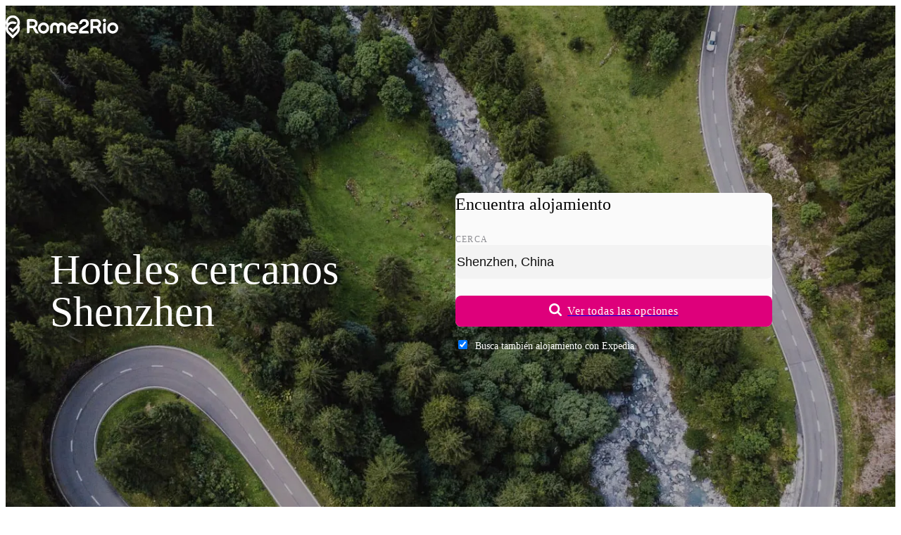

--- FILE ---
content_type: text/html;charset=UTF-8
request_url: https://www.rome2rio.com/es/s/Hotels-Near/Shenzhen
body_size: 50812
content:
<!doctype html><html lang=es><head><meta charset=UTF-8><meta name=viewport content="width=device-width, initial-scale=1.0"><meta name=naver-site-verification content=be02a679d6b8a1c0dea9b54850601dece452762d><meta name=baidu-site-verification content=codeva-7lEJEKVILQ><script>
    window.sentryOnLoad = function () {
      Sentry.init({
        release: "landing-page-service@v2026.01.23.01",
        environment: "prod",
        allowUrls: [/^https:\/\/www\.rome2rio\.com\//],
        ignoreErrors: ["Unexpected token ?","Unexpected token '?'","expected expression, got '?'","Failed to execute 'matches' on 'Element'","Element.matches: 'div[aria-labelledby=\"schedules-header\"] > div > div:-abp-contains(Ad)' is not a valid selector","ReferenceError: Can't find variable: gmo","Can't find variable: gmo","Event `CustomEvent` (type=unhandledrejection) captured as promise rejection","Invalid call to runtime.sendMessage()"],
        beforeSend(event) {
          let error, message, frames;

          if (event && event.exception && event.exception.values) {
            error = event.exception.values[0];
          }

          if (error && error.value) {
            message = error.value;
          }

          if (message && ["Unexpected token ?","Unexpected token '?'","expected expression, got '?'","Failed to execute 'matches' on 'Element'","Element.matches: 'div[aria-labelledby=\"schedules-header\"] > div > div:-abp-contains(Ad)' is not a valid selector","ReferenceError: Can't find variable: gmo","Can't find variable: gmo","Event `CustomEvent` (type=unhandledrejection) captured as promise rejection","Invalid call to runtime.sendMessage()"].includes(message)) return null;

          if (error && error.stacktrace && error.stacktrace.frames) {
            frames = error.stacktrace.frames;
          }

          if (
            frames &&
            ["\u003Canonymous\u003E", "<anonymous>"].includes(
              frames[0].filename,
            )
          ) {
            return null;
          }

          if (
            event &&
            event.scraping_attempts &&
            event.scraping_attempts[0] &&
            event.scraping_attempts[0].status === "failure"
          ) {
            return null;
          }

          // filter out UnhandledRejection errors that have no information
          if (
            event &&
            event.exception &&
            event.exception.values &&
            event.exception.values.length == 1
          ) {
            const e = event.exception.values[0];
            if (
              e.type === "UnhandledRejection" &&
              e.value.includes(
                "Non-Error promise rejection captured with value: undefined",
              )
            ) {
              return null;
            }
          }

          return event;
        },
      });
      Sentry.setContext(
        "Context",
        {"frontendFeatures":"!LogAnalyticsEventsToConsole,FillAds:default,Sentry,PopunderOptOut:Inline,ThrowTestError:None,!ShowDebug,LanguageCode:es,!ShowTranslationIDs,!ForceFallbackImages,!TripPageAdsStickyFooter,!TripPageAdsInlineMobile,!TripPageAdsLeaderboardDesktop,!TripPageAdsInlineDesktop,!ParseApiResponse,!Marker,MockConsentStatus:undefined,!A2BPage,!HomePage,!DestinationPage,!CountryItineraryInCityDLP,!EnableFirstTimeTravelers","backendFeatures":""},
      );
      Sentry.setTag("HotelsNearPage");
    };
  </script><script src=https://js.sentry-cdn.com/f4f46e4a910ff55cb7933e1a2e06362b.min.js crossorigin=anonymous defer></script><script async src=https://static.rome2rio.com/scripts/sp.js></script><script>if (!window["snowplow"]) { window.GlobalSnowplowNamespace = window.GlobalSnowplowNamespace || []; window.GlobalSnowplowNamespace.push("snowplow"); window["snowplow"] = function () { (window["snowplow"].q = window["snowplow"].q || []).push(arguments); }; window["snowplow"].q = window["snowplow"].q || []; }</script><script>window.snowplow("newTracker", "r2r-prod", "https://stemchristie.rome2rio.com", {"appId":"r2r-lp-marko","eventMethod":"beacon","contexts":{"session":true}});</script><!--M#s0-1-0-0-4-1--><!--M/--><script defer src=https://static.cloudflareinsights.com/beacon.min.js data-cf-beacon='{"token": "69ce3001c7834dacb52930dcd7fe902a", "spa": false}'></script><script>
  window.snowplow("addGlobalContexts", [{"schema":"iglu:com.rome2rio/window_identifiers/jsonschema/1-0-0","data":{}},{"schema":"iglu:com.rome2rio/screen_content/jsonschema/1-0-0","data":{"Screen":"Hotels-Near"}},{"schema":"iglu:com.rome2rio/request_identifiers/jsonschema/1-0-0","data":{"Uid":"USCol20260124191344923uhdd","Aqid":"USCol20260124191344923uhdd","RequestId":"019bf16d-35db-716a-b266-9341fc8fa0f3"}},{"schema":"iglu:com.rome2rio/experiments/jsonschema/1-0-0","data":{"BackendEnrolmentsEncoded":"lk:4"}}]);
</script><script>window.snowplow("trackStructEvent", { category: "GenericLandingPage", action: "Pageload:Init", context: [ { schema: "iglu:com.rome2rio/event_trigger/jsonschema/1-0-0", data: { interaction: false, }, }, ], });</script><link rel=preload href=https://static.rome2rio.com/lp-proxy/assets/roboto-latin-300-ThHrQhYb.woff2 as=font type=font/woff2 fetchpriority=low crossorigin><link rel=preload href=https://static.rome2rio.com/lp-proxy/assets/roboto-latin-400-mTIRXP6Y.woff2 as=font type=font/woff2 crossorigin><link rel=preload href=https://static.rome2rio.com/lp-proxy/assets/roboto-latin-500-Dxdx3aXO.woff2 as=font type=font/woff2 crossorigin><style>@font-face { font-family: "Roboto"; font-style: normal; font-display: swap; font-weight: 300; src: local("Roboto Light"), local("Roboto-Light"), url("https://static.rome2rio.com/lp-proxy/assets/roboto-latin-ext-300-DEsNdRC-.woff2") format("woff2"); unicode-range: U+0100-02AF, U+0304, U+0308, U+0329, U+1E00-1E9F, U+1EF2-1EFF, U+2020, U+20A0-20AB, U+20AD-20CF, U+2113, U+2C60-2C7F, U+A720-A7FF; } @font-face { font-family: "Roboto"; font-style: normal; font-display: swap; font-weight: 400; src: local("Roboto"), local("Roboto-Regular"), url("https://static.rome2rio.com/lp-proxy/assets/roboto-latin-ext-400-4bLplyDh.woff2") format("woff2"); unicode-range: U+0100-02AF, U+0304, U+0308, U+0329, U+1E00-1E9F, U+1EF2-1EFF, U+2020, U+20A0-20AB, U+20AD-20CF, U+2113, U+2C60-2C7F, U+A720-A7FF; } @font-face { font-family: "Roboto"; font-style: normal; font-display: swap; font-weight: 500; src: local("Roboto Medium"), local("Roboto-Medium"), url("https://static.rome2rio.com/lp-proxy/assets/roboto-latin-ext-500-BWKy6SgX.woff2") format("woff2"); unicode-range: U+0100-02AF, U+0304, U+0308, U+0329, U+1E00-1E9F, U+1EF2-1EFF, U+2020, U+20A0-20AB, U+20AD-20CF, U+2113, U+2C60-2C7F, U+A720-A7FF; } @font-face { font-family: "Roboto"; font-style: normal; font-display: swap; font-weight: 600; src: local("Roboto SemiBold"), local("Roboto-SemiBold"), url("https://static.rome2rio.com/lp-proxy/assets/roboto-latin-ext-600-SekShQfT.woff2") format("woff2"); unicode-range: U+0100-02AF, U+0304, U+0308, U+0329, U+1E00-1E9F, U+1EF2-1EFF, U+2020, U+20A0-20AB, U+20AD-20CF, U+2113, U+2C60-2C7F, U+A720-A7FF; } @font-face { font-family: "Roboto"; font-style: normal; font-display: swap; font-weight: 300; src: local("Roboto Light"), local("Roboto-Light"), url("https://static.rome2rio.com/lp-proxy/assets/roboto-latin-300-ThHrQhYb.woff2") format("woff2"); unicode-range: U+0000-00FF, U+0131, U+0152-0153, U+02BB-02BC, U+02C6, U+02DA, U+02DC, U+0304, U+0308, U+0329, U+2000-206F, U+2074, U+20AC, U+2122, U+2191, U+2193, U+2212, U+2215, U+FEFF, U+FFFD; } @font-face { font-family: "Roboto"; font-style: normal; font-display: swap; font-weight: 400; src: local("Roboto"), local("Roboto-Regular"), url("https://static.rome2rio.com/lp-proxy/assets/roboto-latin-400-mTIRXP6Y.woff2") format("woff2"); unicode-range: U+0000-00FF, U+0131, U+0152-0153, U+02BB-02BC, U+02C6, U+02DA, U+02DC, U+0304, U+0308, U+0329, U+2000-206F, U+2074, U+20AC, U+2122, U+2191, U+2193, U+2212, U+2215, U+FEFF, U+FFFD; } @font-face { font-family: "Roboto"; font-style: normal; font-display: swap; font-weight: 500; src: local("Roboto Medium"), local("Roboto-Medium"), url("https://static.rome2rio.com/lp-proxy/assets/roboto-latin-500-Dxdx3aXO.woff2") format("woff2"); unicode-range: U+0000-00FF, U+0131, U+0152-0153, U+02BB-02BC, U+02C6, U+02DA, U+02DC, U+0304, U+0308, U+0329, U+2000-206F, U+2074, U+20AC, U+2122, U+2191, U+2193, U+2212, U+2215, U+FEFF, U+FFFD; } @font-face { font-family: "Roboto"; font-style: normal; font-display: swap; font-weight: 600; src: local("Roboto SemiBold"), local("Roboto-SemiBold"), url("https://static.rome2rio.com/lp-proxy/assets/roboto-latin-600-CeM5gOv8.woff2") format("woff2"); unicode-range: U+0000-00FF, U+0131, U+0152-0153, U+02BB-02BC, U+02C6, U+02DA, U+02DC, U+0304, U+0308, U+0329, U+2000-206F, U+2074, U+20AC, U+2122, U+2191, U+2193, U+2212, U+2215, U+FEFF, U+FFFD; }</style><script>$mbp="https://static.rome2rio.com/lp-proxy/assets/"</script><script async type="module" crossorigin src="https://static.rome2rio.com/lp-proxy/assets/$lang.s.Hotels-Near.$destination-CtVM33rr.js"></script><link rel="modulepreload" crossorigin href="https://static.rome2rio.com/lp-proxy/assets/_DL9_blbS.js"><link rel="modulepreload" crossorigin href="https://static.rome2rio.com/lp-proxy/assets/_CgMk4ULZ.js"><link rel="modulepreload" crossorigin href="https://static.rome2rio.com/lp-proxy/assets/_DkxPMyxX.js"><link rel="modulepreload" crossorigin href="https://static.rome2rio.com/lp-proxy/assets/_DSoLGgRX.js"><link rel="modulepreload" crossorigin href="https://static.rome2rio.com/lp-proxy/assets/_QzkMVukF.js"><link rel="modulepreload" crossorigin href="https://static.rome2rio.com/lp-proxy/assets/_CpHbYgbx.js"><link rel="modulepreload" crossorigin href="https://static.rome2rio.com/lp-proxy/assets/_DUK37e-_.js"><link rel="modulepreload" crossorigin href="https://static.rome2rio.com/lp-proxy/assets/_0syoobcb.js"><link rel="modulepreload" crossorigin href="https://static.rome2rio.com/lp-proxy/assets/_BOFkkqyj.js"><link rel="modulepreload" crossorigin href="https://static.rome2rio.com/lp-proxy/assets/_Cbbc-JoV.js"><link rel="modulepreload" crossorigin href="https://static.rome2rio.com/lp-proxy/assets/_w257DEAB.js"><link rel="modulepreload" crossorigin href="https://static.rome2rio.com/lp-proxy/assets/_DZScXxVg.js"><link rel="modulepreload" crossorigin href="https://static.rome2rio.com/lp-proxy/assets/_hgiaOEWH.js"><link rel="modulepreload" crossorigin href="https://static.rome2rio.com/lp-proxy/assets/_D-js7v1c.js"><link rel="modulepreload" crossorigin href="https://static.rome2rio.com/lp-proxy/assets/_DlqmSHZ0.js"><link rel="modulepreload" crossorigin href="https://static.rome2rio.com/lp-proxy/assets/_Dq_OALYJ.js"><link rel="modulepreload" crossorigin href="https://static.rome2rio.com/lp-proxy/assets/_DutoEiXV.js"><link rel="modulepreload" crossorigin href="https://static.rome2rio.com/lp-proxy/assets/_DYVJnKG-.js"><link rel="modulepreload" crossorigin href="https://static.rome2rio.com/lp-proxy/assets/_BJSWupgi.js"><link rel="modulepreload" crossorigin href="https://static.rome2rio.com/lp-proxy/assets/_N9h24tNu.js"><link rel="modulepreload" crossorigin href="https://static.rome2rio.com/lp-proxy/assets/_DuWk7yGl.js"><style>/*! tailwindcss v4.1.18 | MIT License | https://tailwindcss.com */@layer properties{@supports ((-webkit-hyphens:none) and (not (margin-trim:inline))) or ((-moz-orient:inline) and (not (color:rgb(from red r g b)))){*,:before,:after,::backdrop{--tw-translate-x:0;--tw-translate-y:0;--tw-translate-z:0;--tw-scale-x:1;--tw-scale-y:1;--tw-scale-z:1;--tw-rotate-x:initial;--tw-rotate-y:initial;--tw-rotate-z:initial;--tw-skew-x:initial;--tw-skew-y:initial;--tw-scroll-snap-strictness:proximity;--tw-space-y-reverse:0;--tw-divide-x-reverse:0;--tw-border-style:solid;--tw-divide-y-reverse:0;--tw-gradient-position:initial;--tw-gradient-from:#0000;--tw-gradient-via:#0000;--tw-gradient-to:#0000;--tw-gradient-stops:initial;--tw-gradient-via-stops:initial;--tw-gradient-from-position:0%;--tw-gradient-via-position:50%;--tw-gradient-to-position:100%;--tw-leading:initial;--tw-font-weight:initial;--tw-tracking:initial;--tw-shadow:0 0 #0000;--tw-shadow-color:initial;--tw-shadow-alpha:100%;--tw-inset-shadow:0 0 #0000;--tw-inset-shadow-color:initial;--tw-inset-shadow-alpha:100%;--tw-ring-color:initial;--tw-ring-shadow:0 0 #0000;--tw-inset-ring-color:initial;--tw-inset-ring-shadow:0 0 #0000;--tw-ring-inset:initial;--tw-ring-offset-width:0px;--tw-ring-offset-color:#fff;--tw-ring-offset-shadow:0 0 #0000;--tw-outline-style:solid;--tw-blur:initial;--tw-brightness:initial;--tw-contrast:initial;--tw-grayscale:initial;--tw-hue-rotate:initial;--tw-invert:initial;--tw-opacity:initial;--tw-saturate:initial;--tw-sepia:initial;--tw-drop-shadow:initial;--tw-drop-shadow-color:initial;--tw-drop-shadow-alpha:100%;--tw-drop-shadow-size:initial;--tw-duration:initial;--tw-ease:initial;--tw-content:""}}}:root,:host{--font-sans:"Roboto",-apple-system,BlinkMacSystemFont,"Segoe UI",Oxygen-Sans,Ubuntu,Cantarell,"Helvetica Neue",sans-serif;--font-serif:"Roboto Serif",serif;--font-mono:ui-monospace,SFMono-Regular,Menlo,Monaco,Consolas,"Liberation Mono","Courier New",monospace;--color-red-100:#ffe4e3;--color-red-400:#d91a0e;--color-red-500:#c4180d;--color-red-700:#890e06;--color-yellow-100:#fff0df;--color-yellow-400:#ffa100;--color-yellow-700:#9f5600;--color-green-100:#ddf7e5;--color-green-400:#008b2f;--color-green-700:#005e20;--color-blue-100:#e8efff;--color-blue-400:#3c78f4;--color-blue-500:#3269d9;--color-blue-600:#2e60c6;--color-blue-700:#204484;--color-gray-100:#f3f4f6;--color-gray-300:#d1d5dc;--color-gray-700:#364153;--color-gray-900:#101828;--color-neutral-100:#fff;--color-neutral-300:#fafafa;--color-neutral-500:#f3f3f3;--color-neutral-600:#f1f1f1;--color-neutral-700:#ebebeb;--color-neutral-800:#e3e3e3;--color-neutral-900:#d4d4d4;--color-black:#000;--color-white:#fff;--spacing:.25rem;--container-md:28rem;--container-lg:32rem;--container-2xl:42rem;--container-3xl:48rem;--container-4xl:56rem;--container-6xl:72rem;--container-7xl:80rem;--text-xs:.75rem;--text-xs--line-height:calc(1/.75);--text-sm:.875rem;--text-sm--line-height:calc(1.25/.875);--text-base:1rem;--text-base--line-height: 1.5 ;--text-lg:1.125rem;--text-lg--line-height:calc(1.75/1.125);--text-xl:1.25rem;--text-xl--line-height:calc(1.75/1.25);--text-2xl:1.5rem;--text-2xl--line-height:calc(2/1.5);--text-3xl:1.875rem;--text-3xl--line-height: 1.2 ;--text-4xl:2.25rem;--text-4xl--line-height:calc(2.5/2.25);--text-6xl:3.75rem;--text-6xl--line-height:1;--font-weight-light:300;--font-weight-normal:400;--font-weight-medium:500;--font-weight-semibold:600;--font-weight-bold:700;--font-weight-extrabold:800;--tracking-tight:-.025em;--tracking-wide:.025em;--tracking-wider:.05em;--tracking-widest:.1em;--leading-tight:1.25rem;--leading-normal:1.5rem;--leading-relaxed:1.75rem;--leading-loose:2rem;--radius-sm:.25rem;--radius-md:.375rem;--radius-lg:.5rem;--radius-xl:.75rem;--radius-2xl:1rem;--radius-3xl:1.5rem;--drop-shadow-xs:0 1px 1px #0000000d;--drop-shadow-md:0 3px 3px #0000001f;--drop-shadow-lg:0 4px 4px #00000026;--ease-in-out:cubic-bezier(.4,0,.2,1);--animate-pulse:pulse 2s cubic-bezier(.4,0,.6,1)infinite;--aspect-video:16/9;--default-transition-duration:.15s;--default-transition-timing-function:cubic-bezier(.4,0,.2,1);--default-font-family:var(--font-sans);--default-mono-font-family:var(--font-mono);--color-product-100:#ffcae8;--color-product-300:#f8a4d4;--color-product-400:#de007b;--color-product-500:#c90070;--color-product-600:#b80066;--color-product-800:#9e0058;--color-neutral-1000:#ccc;--color-neutral-1100:#b5b5b5;--color-neutral-1200:#8a8a8a;--color-neutral-1300:#707070;--color-neutral-1400:#4a4a4a;--color-neutral-1600:#1a1a1a;--color-transport-teal-400:#04c9a6;--color-transport-teal-700:#006b58;--color-transport-orange-400:#e47225;--color-transport-orange-700:#803e12;--color-transport-blue-400:#2ebad3;--color-transport-blue-700:#1c707f;--color-transport-red-400:#e0043b;--color-transport-green-400:#24b94e;--color-transport-purple-400:#734286;--color-transport-purple-700:#452850;--color-transport-yellow-400:#ffad00;--color-transport-yellow-700:#926402;--color-transport-grey-400:#4d4d4d;--color-transport-grey-700:#2b2b2b;--color-transport-black-400:#171717;--color-transport-black-700:#0a0a0a;--color-accommodation-blue-400:#0b76db;--leading-none:1rem;--text-label-md:var(--text-sm);--text-label-md--line-height:var(--leading-none);--text-label-lg:var(--text-base);--text-label-lg--line-height:var(--leading-tight);--text-body-md:var(--text-sm);--text-body-md--line-height:var(--leading-tight);--animate-fade-in:fade-in .8s ease-in;--color-rome2rio-pink:#de007b;--color-rome2rio-pink-secondary:#c90070;--color-cod-grey:#1f1e1e;--color-dialog-warning:#fbeed5;--color-rain-forest:#007c50;--color-notification-green:#e6f2ee;--color-green-forest:#596341;--color-green-forest-darker:#2c3524;--color-emerald:#1b874a;--color-text-primary:#303030;--color-text-secondary:#707070;--color-background:#f7f7f7;--color-background-page:#fff;--color-neutral:#f1f1f1;--color-neutral-300-DEPRECATED:#4e5364;--color-n-500:#333;--color-n-400:#222;--color-n-300:#2b2b2b;--color-n-200:#393939;--color-n-90:#5a5a5a;--color-n-80:#666;--color-n-70:#7b7b7b;--color-n-60:#909090;--color-n-50:#a2a2a2;--color-n-40:#c7c7c7;--color-n-30:#ebebeb;--color-n-20:#f3f3f3;--color-n-10:#fafafa;--color-train-purple:#734286;--color-train-purple-darker:#452850;--color-place-acqua:#04c9a6;--color-place-acqua-darker:#006b58;--color-bikeshare-green:#84ca4b;--color-ferry-blue:#2ebad3;--color-ferry-blue-darker:#1c707f;--color-rideshare-red:#e0043b;--color-bus-orange:#e47225;--color-bus-orange-darker:#803e12;--color-taxi-yellow:#ffad00;--color-drive-grey:#4f4f4f;--color-grey-suit:#8e8e93;--color-purple-light:#e9ddee;--color-acqua-light:#bbf0e7;--color-blue-light:#c1ebf2;--color-red-light:#fecdd9;--color-pink-light:#e8b1cf;--color-orange-light:#ffe3d4;--color-yellow-light:#ffefcc;--color-grey-light:#e5e5e5;--color-grey-lighter:#eee;--color-grey-icon:#cacaca;--color-segment-color:#fafaf9;--color-border-grey:#e1e1e1;--color-accessible-grey:#6c6e74;--color-train-purple-filtered:#88559b;--color-place-acqua-filtered:#4fc4b9;--color-bikeshare-green-filtered:#97c76a;--color-ferry-blue-filtered:#61aad7;--color-rideshare-red-filtered:#df5b75;--color-bus-orange-filtered:#e38a4e;--color-taxi-yellow-filtered:#ffa752;--color-drive-grey-filtered:#6b6b6b;--color-blue-focus-state:#005bd3;--spacing-15:3.75rem;--spacing-30:7.5rem;--spacing-nav:75px}@layer base{*,:after,:before,::backdrop{box-sizing:border-box;border:0 solid;margin:0;padding:0}::file-selector-button{box-sizing:border-box;border:0 solid;margin:0;padding:0}html,:host{-webkit-text-size-adjust:100%;-moz-tab-size:4;tab-size:4;line-height:1.5;font-family:var(--default-font-family,ui-sans-serif,system-ui,sans-serif,"Apple Color Emoji","Segoe UI Emoji","Segoe UI Symbol","Noto Color Emoji");font-feature-settings:var(--default-font-feature-settings,normal);font-variation-settings:var(--default-font-variation-settings,normal);-webkit-tap-highlight-color:transparent}hr{height:0;color:inherit;border-top-width:1px}abbr:where([title]){-webkit-text-decoration:underline dotted;text-decoration:underline dotted}h1,h2,h3,h4,h5,h6{font-size:inherit;font-weight:inherit}a{color:inherit;-webkit-text-decoration:inherit;text-decoration:inherit}b,strong{font-weight:bolder}code,kbd,samp,pre{font-family:var(--default-mono-font-family,ui-monospace,SFMono-Regular,Menlo,Monaco,Consolas,"Liberation Mono","Courier New",monospace);font-feature-settings:var(--default-mono-font-feature-settings,normal);font-variation-settings:var(--default-mono-font-variation-settings,normal);font-size:1em}small{font-size:80%}sub,sup{vertical-align:baseline;font-size:75%;line-height:0;position:relative}sub{bottom:-.25em}sup{top:-.5em}table{text-indent:0;border-color:inherit;border-collapse:collapse}:-moz-focusring{outline:auto}progress{vertical-align:baseline}summary{display:list-item}ol,ul,menu{list-style:none}img,svg,video,canvas,audio,iframe,embed,object{vertical-align:middle;display:block}img,video{max-width:100%;height:auto}button,input,select,optgroup,textarea{font:inherit;font-feature-settings:inherit;font-variation-settings:inherit;letter-spacing:inherit;color:inherit;opacity:1;background-color:#0000;border-radius:0}::file-selector-button{font:inherit;font-feature-settings:inherit;font-variation-settings:inherit;letter-spacing:inherit;color:inherit;opacity:1;background-color:#0000;border-radius:0}:where(select:is([multiple],[size])) optgroup{font-weight:bolder}:where(select:is([multiple],[size])) optgroup option{padding-inline-start:20px}::file-selector-button{margin-inline-end:4px}::placeholder{opacity:1}@supports (not (-webkit-appearance:-apple-pay-button)) or (contain-intrinsic-size:1px){::placeholder{color:currentColor}@supports (color:color-mix(in lab,red,red)){::placeholder{color:color-mix(in oklab,currentcolor 50%,transparent)}}}textarea{resize:vertical}::-webkit-search-decoration{-webkit-appearance:none}::-webkit-date-and-time-value{min-height:1lh;text-align:inherit}::-webkit-datetime-edit{padding-block:0}::-webkit-datetime-edit-year-field{padding-block:0}::-webkit-datetime-edit-month-field{padding-block:0}::-webkit-datetime-edit-day-field{padding-block:0}::-webkit-datetime-edit-hour-field{padding-block:0}::-webkit-datetime-edit-minute-field{padding-block:0}::-webkit-datetime-edit-second-field{padding-block:0}::-webkit-datetime-edit-millisecond-field{padding-block:0}::-webkit-datetime-edit-meridiem-field{padding-block:0}::-webkit-calendar-picker-indicator{line-height:1}:-moz-ui-invalid{box-shadow:none}button,input:where([type=button],[type=reset],[type=submit]){-webkit-appearance:button;-moz-appearance:button;appearance:button}::file-selector-button{-webkit-appearance:button;-moz-appearance:button;appearance:button}::-webkit-inner-spin-button{height:auto}::-webkit-outer-spin-button{height:auto}[hidden]:where(:not([hidden=until-found])){display:none!important}input:where([type=text]),input:where(:not([type])),input:where([type=email]),input:where([type=url]),input:where([type=password]),input:where([type=number]),input:where([type=date]),input:where([type=datetime-local]),input:where([type=month]),input:where([type=search]),input:where([type=tel]),input:where([type=time]),input:where([type=week]),select:where([multiple]),textarea,select{-webkit-appearance:none;-moz-appearance:none;appearance:none;--tw-shadow:0 0 #0000;background-color:#fff;border-width:1px;border-color:#6a7282;border-radius:0;padding:.5rem .75rem;font-size:1rem;line-height:1.5rem}:is(input:where([type=text]),input:where(:not([type])),input:where([type=email]),input:where([type=url]),input:where([type=password]),input:where([type=number]),input:where([type=date]),input:where([type=datetime-local]),input:where([type=month]),input:where([type=search]),input:where([type=tel]),input:where([type=time]),input:where([type=week]),select:where([multiple]),textarea,select):focus{outline-offset:2px;--tw-ring-inset:var(--tw-empty, );--tw-ring-offset-width:0px;--tw-ring-offset-color:#fff;--tw-ring-color:#2e60c6;--tw-ring-offset-shadow:var(--tw-ring-inset)0 0 0 var(--tw-ring-offset-width)var(--tw-ring-offset-color);--tw-ring-shadow:var(--tw-ring-inset)0 0 0 calc(1px + var(--tw-ring-offset-width))var(--tw-ring-color);box-shadow:var(--tw-ring-offset-shadow),var(--tw-ring-shadow),var(--tw-shadow);border-color:#2e60c6;outline:2px solid #0000}input::placeholder,textarea::placeholder{color:#6a7282;opacity:1}::-webkit-datetime-edit-fields-wrapper{padding:0}::-webkit-date-and-time-value{min-height:1.5em}::-webkit-date-and-time-value{text-align:inherit}::-webkit-datetime-edit{display:inline-flex}::-webkit-datetime-edit{padding-top:0;padding-bottom:0}::-webkit-datetime-edit-year-field{padding-top:0;padding-bottom:0}::-webkit-datetime-edit-month-field{padding-top:0;padding-bottom:0}::-webkit-datetime-edit-day-field{padding-top:0;padding-bottom:0}::-webkit-datetime-edit-hour-field{padding-top:0;padding-bottom:0}::-webkit-datetime-edit-minute-field{padding-top:0;padding-bottom:0}::-webkit-datetime-edit-second-field{padding-top:0;padding-bottom:0}::-webkit-datetime-edit-millisecond-field{padding-top:0;padding-bottom:0}::-webkit-datetime-edit-meridiem-field{padding-top:0;padding-bottom:0}select{-webkit-print-color-adjust:exact;color-adjust:exact;print-color-adjust:exact;background-image:url("data:image/svg+xml,%3csvg xmlns='http://www.w3.org/2000/svg' fill='none' viewBox='0 0 20 20'%3e%3cpath stroke='rgb(106%2c 114%2c 130)' stroke-linecap='round' stroke-linejoin='round' stroke-width='1.5' d='M6 8l4 4 4-4'/%3e%3c/svg%3e");background-position:right .5rem center;background-repeat:no-repeat;background-size:1.5em 1.5em;padding-right:2.5rem}select:where([multiple]),select:where([size]:not([size="1"])){background-image:initial;background-position:initial;background-repeat:unset;background-size:initial;-webkit-print-color-adjust:unset;color-adjust:unset;print-color-adjust:unset;padding-right:.75rem}input:where([type=checkbox]),input:where([type=radio]){-webkit-appearance:none;-moz-appearance:none;appearance:none;-webkit-print-color-adjust:exact;color-adjust:exact;print-color-adjust:exact;vertical-align:middle;-webkit-user-select:none;user-select:none;color:#2e60c6;--tw-shadow:0 0 #0000;background-color:#fff;background-origin:border-box;border-width:1px;border-color:#6a7282;flex-shrink:0;width:1rem;height:1rem;padding:0;display:inline-block}input:where([type=checkbox]){border-radius:0}input:where([type=radio]){border-radius:100%}input:where([type=checkbox]):focus,input:where([type=radio]):focus{outline-offset:2px;--tw-ring-inset:var(--tw-empty, );--tw-ring-offset-width:2px;--tw-ring-offset-color:#fff;--tw-ring-color:#2e60c6;--tw-ring-offset-shadow:var(--tw-ring-inset)0 0 0 var(--tw-ring-offset-width)var(--tw-ring-offset-color);--tw-ring-shadow:var(--tw-ring-inset)0 0 0 calc(2px + var(--tw-ring-offset-width))var(--tw-ring-color);box-shadow:var(--tw-ring-offset-shadow),var(--tw-ring-shadow),var(--tw-shadow);outline:2px solid #0000}input:where([type=checkbox]):checked,input:where([type=radio]):checked{background-color:currentColor;background-position:50%;background-repeat:no-repeat;background-size:100% 100%;border-color:#0000}input:where([type=checkbox]):checked{background-image:url("data:image/svg+xml,%3csvg viewBox='0 0 16 16' fill='white' xmlns='http://www.w3.org/2000/svg'%3e%3cpath d='M12.207 4.793a1 1 0 010 1.414l-5 5a1 1 0 01-1.414 0l-2-2a1 1 0 011.414-1.414L6.5 9.086l4.293-4.293a1 1 0 011.414 0z'/%3e%3c/svg%3e")}@media (forced-colors:active){input:where([type=checkbox]):checked{-webkit-appearance:auto;-moz-appearance:auto;appearance:auto}}input:where([type=radio]):checked{background-image:url("data:image/svg+xml,%3csvg viewBox='0 0 16 16' fill='white' xmlns='http://www.w3.org/2000/svg'%3e%3ccircle cx='8' cy='8' r='3'/%3e%3c/svg%3e")}@media (forced-colors:active){input:where([type=radio]):checked{-webkit-appearance:auto;-moz-appearance:auto;appearance:auto}}input:where([type=checkbox]):checked:hover,input:where([type=checkbox]):checked:focus,input:where([type=radio]):checked:hover,input:where([type=radio]):checked:focus{background-color:currentColor;border-color:#0000}input:where([type=checkbox]):indeterminate{background-color:currentColor;background-image:url("data:image/svg+xml,%3csvg xmlns='http://www.w3.org/2000/svg' fill='none' viewBox='0 0 16 16'%3e%3cpath stroke='white' stroke-linecap='round' stroke-linejoin='round' stroke-width='2' d='M4 8h8'/%3e%3c/svg%3e");background-position:50%;background-repeat:no-repeat;background-size:100% 100%;border-color:#0000}@media (forced-colors:active){input:where([type=checkbox]):indeterminate{-webkit-appearance:auto;-moz-appearance:auto;appearance:auto}}input:where([type=checkbox]):indeterminate:hover,input:where([type=checkbox]):indeterminate:focus{background-color:currentColor;border-color:#0000}input:where([type=file]){background:unset;border-color:inherit;font-size:unset;line-height:inherit;border-width:0;border-radius:0;padding:0}input:where([type=file]):focus{outline:1px solid buttontext;outline:1px auto -webkit-focus-ring-color}}.pointer-events-auto{pointer-events:auto}.pointer-events-none{pointer-events:none}.collapse{visibility:collapse}.visible{visibility:visible}.sr-only{clip-path:inset(50%);white-space:nowrap;border-width:0;width:1px;height:1px;margin:-1px;padding:0;position:absolute;overflow:hidden}.absolute{position:absolute}.fixed{position:fixed}.relative{position:relative}.static{position:static}.sticky{position:sticky}.inset-0{inset:calc(var(--spacing)*0)}.-inset-x-2{inset-inline:calc(var(--spacing)*-2)}.inset-x-0{inset-inline:calc(var(--spacing)*0)}.inset-x-1\/2{inset-inline:50%}.inset-x-4{inset-inline:calc(var(--spacing)*4)}.-inset-y-2{inset-block:calc(var(--spacing)*-2)}.inset-y-0{inset-block:calc(var(--spacing)*0)}.-top-3{top:calc(var(--spacing)*-3)}.top-0{top:calc(var(--spacing)*0)}.top-1{top:calc(var(--spacing)*1)}.top-1\/2{top:50%}.top-2{top:calc(var(--spacing)*2)}.top-3{top:calc(var(--spacing)*3)}.top-4{top:calc(var(--spacing)*4)}.top-5{top:calc(var(--spacing)*5)}.top-6{top:calc(var(--spacing)*6)}.top-\[50\%\]{top:50%}.top-full{top:100%}.-right-2{right:calc(var(--spacing)*-2)}.right-0{right:calc(var(--spacing)*0)}.right-1{right:calc(var(--spacing)*1)}.right-3{right:calc(var(--spacing)*3)}.right-4{right:calc(var(--spacing)*4)}.right-5{right:calc(var(--spacing)*5)}.right-6{right:calc(var(--spacing)*6)}.-bottom-1\.5{bottom:calc(var(--spacing)*-1.5)}.bottom-0{bottom:calc(var(--spacing)*0)}.bottom-2{bottom:calc(var(--spacing)*2)}.bottom-3{bottom:calc(var(--spacing)*3)}.bottom-4{bottom:calc(var(--spacing)*4)}.-left-9{left:calc(var(--spacing)*-9)}.left-0{left:calc(var(--spacing)*0)}.left-1\/2{left:50%}.left-2{left:calc(var(--spacing)*2)}.left-3{left:calc(var(--spacing)*3)}.z-0{z-index:0}.z-10{z-index:10}.z-20{z-index:20}.z-30{z-index:30}.z-50{z-index:50}.z-\[5\]{z-index:5}.z-\[60\]{z-index:60}.order-1{order:1}.order-2{order:2}.order-3{order:3}.order-4{order:4}.order-first{order:-9999}.order-last{order:9999}.col-span-1{grid-column:span 1/span 1}.col-span-2{grid-column:span 2/span 2}.col-span-3{grid-column:span 3/span 3}.col-span-5{grid-column:span 5/span 5}.col-span-7{grid-column:span 7/span 7}.col-span-full{grid-column:1/-1}.col-start-1{grid-column-start:1}.col-start-2{grid-column-start:2}.col-start-3{grid-column-start:3}.col-end-3{grid-column-end:3}.row-span-1{grid-row:span 1/span 1}.row-span-2{grid-row:span 2/span 2}.row-span-4{grid-row:span 4/span 4}.row-start-1{grid-row-start:1}.row-start-2{grid-row-start:2}.row-start-3{grid-row-start:3}.row-start-4{grid-row-start:4}.row-start-5{grid-row-start:5}.float-left{float:left}.container{width:100%}@media (min-width:640px){.container{max-width:640px}}@media (min-width:768px){.container{max-width:768px}}@media (min-width:1024px){.container{max-width:1024px}}@media (min-width:1280px){.container{max-width:1280px}}@media (min-width:1536px){.container{max-width:1536px}}.m-0{margin:calc(var(--spacing)*0)}.m-2{margin:calc(var(--spacing)*2)}.m-auto{margin:auto}.-mx-0\.5{margin-inline:calc(var(--spacing)*-.5)}.-mx-2{margin-inline:calc(var(--spacing)*-2)}.-mx-6{margin-inline:calc(var(--spacing)*-6)}.-mx-\[50vw\]{margin-inline:-50vw}.mx-0\.5{margin-inline:calc(var(--spacing)*.5)}.mx-2{margin-inline:calc(var(--spacing)*2)}.mx-4{margin-inline:calc(var(--spacing)*4)}.mx-5{margin-inline:calc(var(--spacing)*5)}.mx-auto{margin-inline:auto}.-my-4{margin-block:calc(var(--spacing)*-4)}.my-2{margin-block:calc(var(--spacing)*2)}.my-3{margin-block:calc(var(--spacing)*3)}.my-4{margin-block:calc(var(--spacing)*4)}.my-6{margin-block:calc(var(--spacing)*6)}.my-8{margin-block:calc(var(--spacing)*8)}.my-auto{margin-block:auto}.-mt-0\.5{margin-top:calc(var(--spacing)*-.5)}.-mt-6{margin-top:calc(var(--spacing)*-6)}.mt-0{margin-top:calc(var(--spacing)*0)}.mt-1\.5{margin-top:calc(var(--spacing)*1.5)}.mt-2{margin-top:calc(var(--spacing)*2)}.mt-2\.5{margin-top:calc(var(--spacing)*2.5)}.mt-3{margin-top:calc(var(--spacing)*3)}.mt-4{margin-top:calc(var(--spacing)*4)}.mt-5{margin-top:calc(var(--spacing)*5)}.mt-6{margin-top:calc(var(--spacing)*6)}.mt-7{margin-top:calc(var(--spacing)*7)}.mt-8{margin-top:calc(var(--spacing)*8)}.mt-12{margin-top:calc(var(--spacing)*12)}.mt-16{margin-top:calc(var(--spacing)*16)}.mt-20{margin-top:calc(var(--spacing)*20)}.mt-\[12\%\]{margin-top:12%}.mt-auto{margin-top:auto}.-mr-4{margin-right:calc(var(--spacing)*-4)}.mr-0\.5{margin-right:calc(var(--spacing)*.5)}.mr-1{margin-right:calc(var(--spacing)*1)}.mr-1\.5{margin-right:calc(var(--spacing)*1.5)}.mr-2{margin-right:calc(var(--spacing)*2)}.mr-2\.5{margin-right:calc(var(--spacing)*2.5)}.mr-3{margin-right:calc(var(--spacing)*3)}.mr-4{margin-right:calc(var(--spacing)*4)}.-mb-48{margin-bottom:calc(var(--spacing)*-48)}.mb-1{margin-bottom:calc(var(--spacing)*1)}.mb-2{margin-bottom:calc(var(--spacing)*2)}.mb-2\.5{margin-bottom:calc(var(--spacing)*2.5)}.mb-3{margin-bottom:calc(var(--spacing)*3)}.mb-4{margin-bottom:calc(var(--spacing)*4)}.mb-6{margin-bottom:calc(var(--spacing)*6)}.mb-8{margin-bottom:calc(var(--spacing)*8)}.mb-9{margin-bottom:calc(var(--spacing)*9)}.mb-10{margin-bottom:calc(var(--spacing)*10)}.mb-12{margin-bottom:calc(var(--spacing)*12)}.mb-20{margin-bottom:calc(var(--spacing)*20)}.mb-\[72px\]{margin-bottom:72px}.-ml-5{margin-left:calc(var(--spacing)*-5)}.ml-1{margin-left:calc(var(--spacing)*1)}.ml-2{margin-left:calc(var(--spacing)*2)}.ml-3{margin-left:calc(var(--spacing)*3)}.ml-5{margin-left:calc(var(--spacing)*5)}.ml-6{margin-left:calc(var(--spacing)*6)}.ml-14{margin-left:calc(var(--spacing)*14)}.line-clamp-1{-webkit-line-clamp:1;-webkit-box-orient:vertical;display:-webkit-box;overflow:hidden}.line-clamp-2{-webkit-line-clamp:2;-webkit-box-orient:vertical;display:-webkit-box;overflow:hidden}.line-clamp-3{-webkit-line-clamp:3;-webkit-box-orient:vertical;display:-webkit-box;overflow:hidden}.line-clamp-4{-webkit-line-clamp:4;-webkit-box-orient:vertical;display:-webkit-box;overflow:hidden}.block{display:block}.contents{display:contents}.flex{display:flex}.grid{display:grid}.hidden{display:none}.inline{display:inline}.inline-block{display:inline-block}.inline-flex{display:inline-flex}.table{display:table}.aspect-\[3\/2\]{aspect-ratio:3/2}.aspect-\[5\/3\]{aspect-ratio:5/3}.aspect-\[7\/6\]{aspect-ratio:7/6}.aspect-\[10\/7\]{aspect-ratio:10/7}.aspect-square{aspect-ratio:1}.aspect-video{aspect-ratio:var(--aspect-video)}.h-1{height:calc(var(--spacing)*1)}.h-1\.5{height:calc(var(--spacing)*1.5)}.h-2{height:calc(var(--spacing)*2)}.h-2\.5{height:calc(var(--spacing)*2.5)}.h-3{height:calc(var(--spacing)*3)}.h-3\.5{height:calc(var(--spacing)*3.5)}.h-4{height:calc(var(--spacing)*4)}.h-4\.5{height:calc(var(--spacing)*4.5)}.h-5{height:calc(var(--spacing)*5)}.h-6{height:calc(var(--spacing)*6)}.h-7{height:calc(var(--spacing)*7)}.h-7\.5{height:calc(var(--spacing)*7.5)}.h-8{height:calc(var(--spacing)*8)}.h-10{height:calc(var(--spacing)*10)}.h-11{height:calc(var(--spacing)*11)}.h-12{height:calc(var(--spacing)*12)}.h-13{height:calc(var(--spacing)*13)}.h-14{height:calc(var(--spacing)*14)}.h-16{height:calc(var(--spacing)*16)}.h-20{height:calc(var(--spacing)*20)}.h-22\.5{height:calc(var(--spacing)*22.5)}.h-32{height:calc(var(--spacing)*32)}.h-40{height:calc(var(--spacing)*40)}.h-44{height:calc(var(--spacing)*44)}.h-46{height:calc(var(--spacing)*46)}.h-48{height:calc(var(--spacing)*48)}.h-56{height:calc(var(--spacing)*56)}.h-64{height:calc(var(--spacing)*64)}.h-\[90px\]{height:90px}.h-\[250px\]{height:250px}.h-\[600px\]{height:600px}.h-\[662px\]{height:662px}.h-\[calc\(80vh-30px\)\]{height:calc(80vh - 30px)}.h-\[calc\(100vh-30px\)\]{height:calc(100vh - 30px)}.h-auto{height:auto}.h-full{height:100%}.h-px{height:1px}.max-h-0{max-height:calc(var(--spacing)*0)}.max-h-5{max-height:calc(var(--spacing)*5)}.max-h-10{max-height:calc(var(--spacing)*10)}.max-h-20{max-height:calc(var(--spacing)*20)}.max-h-44{max-height:calc(var(--spacing)*44)}.max-h-207\.5{max-height:calc(var(--spacing)*207.5)}.max-h-\[90vh\]{max-height:90vh}.max-h-\[830px\]{max-height:830px}.max-h-\[1000px\]{max-height:1000px}.max-h-full{max-height:100%}.max-h-none{max-height:none}.min-h-0{min-height:calc(var(--spacing)*0)}.min-h-5{min-height:calc(var(--spacing)*5)}.min-h-9{min-height:calc(var(--spacing)*9)}.min-h-12{min-height:calc(var(--spacing)*12)}.min-h-12\.5{min-height:calc(var(--spacing)*12.5)}.min-h-15{min-height:var(--spacing-15)}.min-h-24{min-height:calc(var(--spacing)*24)}.min-h-26\.25{min-height:calc(var(--spacing)*26.25)}.min-h-32{min-height:calc(var(--spacing)*32)}.min-h-55{min-height:calc(var(--spacing)*55)}.min-h-\[100vh\]{min-height:100vh}.min-h-\[280px\]{min-height:280px}.min-h-\[min\(calc\(100vh-30px\)\,830px\)\]{min-height:min(100vh - 30px,830px)}.min-h-full{min-height:100%}.min-h-min{min-height:min-content}.w-1\.5{width:calc(var(--spacing)*1.5)}.w-1\/2{width:50%}.w-1\/3{width:33.3333%}.w-2{width:calc(var(--spacing)*2)}.w-2\.5{width:calc(var(--spacing)*2.5)}.w-2\/3{width:66.6667%}.w-3{width:calc(var(--spacing)*3)}.w-3\.5{width:calc(var(--spacing)*3.5)}.w-3\/4{width:75%}.w-4{width:calc(var(--spacing)*4)}.w-4\.5{width:calc(var(--spacing)*4.5)}.w-5{width:calc(var(--spacing)*5)}.w-6{width:calc(var(--spacing)*6)}.w-7{width:calc(var(--spacing)*7)}.w-8{width:calc(var(--spacing)*8)}.w-9{width:calc(var(--spacing)*9)}.w-10{width:calc(var(--spacing)*10)}.w-12{width:calc(var(--spacing)*12)}.w-20{width:calc(var(--spacing)*20)}.w-23{width:calc(var(--spacing)*23)}.w-24{width:calc(var(--spacing)*24)}.w-27\.5{width:calc(var(--spacing)*27.5)}.w-30{width:var(--spacing-30)}.w-32{width:calc(var(--spacing)*32)}.w-36{width:calc(var(--spacing)*36)}.w-40{width:calc(var(--spacing)*40)}.w-44{width:calc(var(--spacing)*44)}.w-80{width:calc(var(--spacing)*80)}.w-\[150px\]{width:150px}.w-\[160px\]{width:160px}.w-\[300px\]{width:300px}.w-\[728px\]{width:728px}.w-auto{width:auto}.w-fit{width:-moz-fit-content;width:fit-content}.w-full{width:100%}.w-screen{width:100vw}.max-w-1\/3{max-width:33.3333%}.max-w-2xl{max-width:var(--container-2xl)}.max-w-3xl{max-width:var(--container-3xl)}.max-w-4xl{max-width:var(--container-4xl)}.max-w-6xl{max-width:var(--container-6xl)}.max-w-7xl{max-width:var(--container-7xl)}.max-w-60{max-width:calc(var(--spacing)*60)}.max-w-96{max-width:calc(var(--spacing)*96)}.max-w-210{max-width:calc(var(--spacing)*210)}.max-w-\[100px\]{max-width:100px}.max-w-\[1440px\]{max-width:1440px}.max-w-full{max-width:100%}.min-w-0{min-width:calc(var(--spacing)*0)}.min-w-64{min-width:calc(var(--spacing)*64)}.min-w-\[36px\]{min-width:36px}.min-w-\[calc\(1\.5rem\+1\.75rem\)\]{min-width:3.25rem}.flex-1{flex:1}.flex-auto{flex:auto}.flex-none{flex:none}.flex-shrink-0,.shrink-0{flex-shrink:0}.flex-grow,.grow,.grow-1{flex-grow:1}.grow-\[2\]{flex-grow:2}.basis-auto{flex-basis:auto}.border-collapse{border-collapse:collapse}.origin-bottom-right{transform-origin:100% 100%}.-translate-x-1\/2{--tw-translate-x: -50% ;translate:var(--tw-translate-x)var(--tw-translate-y)}.-translate-x-px{--tw-translate-x:-1px;translate:var(--tw-translate-x)var(--tw-translate-y)}.-translate-y-1\/2{--tw-translate-y: -50% ;translate:var(--tw-translate-x)var(--tw-translate-y)}.-translate-y-1\/4{--tw-translate-y: -25% ;translate:var(--tw-translate-x)var(--tw-translate-y)}.translate-y-0{--tw-translate-y:calc(var(--spacing)*0);translate:var(--tw-translate-x)var(--tw-translate-y)}.translate-y-full{--tw-translate-y:100%;translate:var(--tw-translate-x)var(--tw-translate-y)}.scale-100{--tw-scale-x:100%;--tw-scale-y:100%;--tw-scale-z:100%;scale:var(--tw-scale-x)var(--tw-scale-y)}.-rotate-90{rotate:-90deg}.rotate-0{rotate:none}.rotate-45{rotate:45deg}.rotate-90{rotate:90deg}.rotate-180{rotate:180deg}.transform{transform:var(--tw-rotate-x,)var(--tw-rotate-y,)var(--tw-rotate-z,)var(--tw-skew-x,)var(--tw-skew-y,)}.animate-fade-in{animation:var(--animate-fade-in)}.animate-pulse{animation:var(--animate-pulse)}.cursor-pointer{cursor:pointer}.resize{resize:both}.snap-x{scroll-snap-type:x var(--tw-scroll-snap-strictness)}.snap-mandatory{--tw-scroll-snap-strictness:mandatory}.snap-start{scroll-snap-align:start}.scroll-mt-nav{scroll-margin-top:var(--spacing-nav)}.list-inside{list-style-position:inside}.list-disc{list-style-type:disc}.list-none{list-style-type:none}.grid-flow-col{grid-auto-flow:column}.auto-rows-fr{grid-auto-rows:minmax(0,1fr)}.grid-cols-1{grid-template-columns:repeat(1,minmax(0,1fr))}.grid-cols-2{grid-template-columns:repeat(2,minmax(0,1fr))}.grid-cols-3{grid-template-columns:repeat(3,minmax(0,1fr))}.grid-cols-4{grid-template-columns:repeat(4,minmax(0,1fr))}.grid-cols-12{grid-template-columns:repeat(12,minmax(0,1fr))}.grid-cols-\[max-content\]{grid-template-columns:max-content}.grid-cols-\[repeat\(4\,250px\)\]{grid-template-columns:repeat(4,250px)}.grid-rows-\[auto\]{grid-template-rows:auto}.flex-col{flex-direction:column}.flex-col-reverse{flex-direction:column-reverse}.flex-row{flex-direction:row}.flex-nowrap{flex-wrap:nowrap}.flex-wrap{flex-wrap:wrap}.content-center{align-content:center}.content-start{align-content:flex-start}.items-center{align-items:center}.items-end{align-items:flex-end}.items-start{align-items:flex-start}.items-stretch{align-items:stretch}.justify-between{justify-content:space-between}.justify-center{justify-content:center}.justify-end{justify-content:flex-end}.justify-start{justify-content:flex-start}.gap-0\.5{gap:calc(var(--spacing)*.5)}.gap-1{gap:calc(var(--spacing)*1)}.gap-1\.5{gap:calc(var(--spacing)*1.5)}.gap-2{gap:calc(var(--spacing)*2)}.gap-3{gap:calc(var(--spacing)*3)}.gap-4{gap:calc(var(--spacing)*4)}.gap-6{gap:calc(var(--spacing)*6)}.gap-8{gap:calc(var(--spacing)*8)}.gap-10{gap:calc(var(--spacing)*10)}.gap-16{gap:calc(var(--spacing)*16)}:where(.space-y-2>:not(:last-child)){--tw-space-y-reverse:0;margin-block-start:calc(calc(var(--spacing)*2)*var(--tw-space-y-reverse));margin-block-end:calc(calc(var(--spacing)*2)*calc(1 - var(--tw-space-y-reverse)))}:where(.space-y-10>:not(:last-child)){--tw-space-y-reverse:0;margin-block-start:calc(calc(var(--spacing)*10)*var(--tw-space-y-reverse));margin-block-end:calc(calc(var(--spacing)*10)*calc(1 - var(--tw-space-y-reverse)))}.gap-x-0\.5{column-gap:calc(var(--spacing)*.5)}.gap-x-1{column-gap:calc(var(--spacing)*1)}.gap-x-2{column-gap:calc(var(--spacing)*2)}.gap-x-3{column-gap:calc(var(--spacing)*3)}.gap-x-4{column-gap:calc(var(--spacing)*4)}.gap-x-8{column-gap:calc(var(--spacing)*8)}.gap-y-1{row-gap:calc(var(--spacing)*1)}.gap-y-2{row-gap:calc(var(--spacing)*2)}.gap-y-2\.5{row-gap:calc(var(--spacing)*2.5)}.gap-y-3{row-gap:calc(var(--spacing)*3)}.gap-y-4{row-gap:calc(var(--spacing)*4)}.gap-y-6{row-gap:calc(var(--spacing)*6)}.gap-y-10{row-gap:calc(var(--spacing)*10)}.gap-y-12{row-gap:calc(var(--spacing)*12)}.gap-y-px{row-gap:1px}:where(.divide-x>:not(:last-child)){--tw-divide-x-reverse:0;border-inline-style:var(--tw-border-style);border-inline-start-width:calc(1px*var(--tw-divide-x-reverse));border-inline-end-width:calc(1px*calc(1 - var(--tw-divide-x-reverse)))}:where(.divide-y>:not(:last-child)){--tw-divide-y-reverse:0;border-bottom-style:var(--tw-border-style);border-top-style:var(--tw-border-style);border-top-width:calc(1px*var(--tw-divide-y-reverse));border-bottom-width:calc(1px*calc(1 - var(--tw-divide-y-reverse)))}:where(.divide-solid>:not(:last-child)){--tw-border-style:solid;border-style:solid}:where(.divide-grey-light>:not(:last-child)){border-color:var(--color-grey-light)}:where(.divide-grey-lighter>:not(:last-child)){border-color:var(--color-grey-lighter)}.place-self-end{place-self:end}.self-center{align-self:center}.self-end{align-self:flex-end}.self-start{align-self:flex-start}.self-stretch{align-self:stretch}.justify-self-end{justify-self:flex-end}.truncate{text-overflow:ellipsis;white-space:nowrap;overflow:hidden}.overflow-hidden{overflow:hidden}.overflow-x-auto{overflow-x:auto}.overflow-x-hidden{overflow-x:hidden}.overflow-x-scroll{overflow-x:scroll}.overflow-y-auto{overflow-y:auto}.overflow-y-hidden{overflow-y:hidden}.scroll-smooth{scroll-behavior:smooth}.\!rounded-full{border-radius:3.40282e38px!important}.rounded{border-radius:.25rem}.rounded-2xl{border-radius:var(--radius-2xl)}.rounded-3xl{border-radius:var(--radius-3xl)}.rounded-\[24px\]{border-radius:24px}.rounded-full{border-radius:3.40282e38px}.rounded-lg{border-radius:var(--radius-lg)}.rounded-md{border-radius:var(--radius-md)}.rounded-none{border-radius:0}.rounded-sm{border-radius:var(--radius-sm)}.rounded-xl{border-radius:var(--radius-xl)}.rounded-t-3xl{border-top-left-radius:var(--radius-3xl);border-top-right-radius:var(--radius-3xl)}.rounded-l-lg{border-top-left-radius:var(--radius-lg);border-bottom-left-radius:var(--radius-lg)}.rounded-tr{border-top-right-radius:.25rem}.rounded-b{border-bottom-right-radius:.25rem;border-bottom-left-radius:.25rem}.rounded-b-2xl{border-bottom-right-radius:var(--radius-2xl);border-bottom-left-radius:var(--radius-2xl)}.rounded-b-md{border-bottom-right-radius:var(--radius-md);border-bottom-left-radius:var(--radius-md)}.border{border-style:var(--tw-border-style);border-width:1px}.border-2{border-style:var(--tw-border-style);border-width:2px}.border-x{border-inline-style:var(--tw-border-style);border-inline-width:1px}.border-t{border-top-style:var(--tw-border-style);border-top-width:1px}.border-b{border-bottom-style:var(--tw-border-style);border-bottom-width:1px}.border-dashed{--tw-border-style:dashed;border-style:dashed}.border-none{--tw-border-style:none;border-style:none}.border-solid{--tw-border-style:solid;border-style:solid}.border-\[\#9598a0\]{border-color:#9598a0}.border-\[\#ffcb04\]{border-color:#ffcb04}.border-bikeshare-green{border-color:var(--color-bikeshare-green)}.border-bikeshare-green-filtered{border-color:var(--color-bikeshare-green-filtered)}.border-black{border-color:var(--color-black)}.border-border-grey{border-color:var(--color-border-grey)}.border-bus-orange{border-color:var(--color-bus-orange)}.border-bus-orange-filtered{border-color:var(--color-bus-orange-filtered)}.border-drive-grey{border-color:var(--color-drive-grey)}.border-drive-grey-filtered{border-color:var(--color-drive-grey-filtered)}.border-ferry-blue{border-color:var(--color-ferry-blue)}.border-ferry-blue-filtered{border-color:var(--color-ferry-blue-filtered)}.border-grey-icon{border-color:var(--color-grey-icon)}.border-grey-light{border-color:var(--color-grey-light)}.border-grey-lighter{border-color:var(--color-grey-lighter)}.border-n-30{border-color:var(--color-n-30)}.border-n-70{border-color:var(--color-n-70)}.border-neutral-500{border-color:var(--color-neutral-500)}.border-neutral-800{border-color:var(--color-neutral-800)}.border-place-acqua{border-color:var(--color-place-acqua)}.border-place-acqua-filtered{border-color:var(--color-place-acqua-filtered)}.border-rain-forest{border-color:var(--color-rain-forest)}.border-rideshare-red{border-color:var(--color-rideshare-red)}.border-rideshare-red-filtered{border-color:var(--color-rideshare-red-filtered)}.border-taxi-yellow{border-color:var(--color-taxi-yellow)}.border-taxi-yellow-filtered{border-color:var(--color-taxi-yellow-filtered)}.border-train-purple{border-color:var(--color-train-purple)}.border-train-purple-filtered{border-color:var(--color-train-purple-filtered)}.border-white{border-color:var(--color-white)}.border-t-n-10{border-top-color:var(--color-n-10)}.border-b-n-10{border-bottom-color:var(--color-n-10)}.border-b-neutral-600{border-bottom-color:var(--color-neutral-600)}.bg-\[\#2e2c2e\]{background-color:#2e2c2e}.bg-\[\#0077cc\]{background-color:#07c}.bg-\[\#003359\]{background-color:#003359}.bg-\[\#003580\]{background-color:#003580}.bg-\[\#141515\]{background-color:#141515}.bg-\[\#232123\]{background-color:#232123}.bg-\[\#292724\]{background-color:#292724}.bg-\[\#484346\]{background-color:#484346}.bg-\[\#EDEDED\]{background-color:#ededed}.bg-\[\#ebeef3\]{background-color:#ebeef3}.bg-\[\#f5f5f6\]{background-color:#f5f5f6}.bg-\[\#fcfcfc\]{background-color:#fcfcfc}.bg-\[\#ffcb04\]{background-color:#ffcb04}.bg-\[\#ffe8e1\]{background-color:#ffe8e1}.bg-\[rgba\(0\,0\,0\,\.02\)\]{background-color:#00000005}.bg-\[rgba\(0\,0\,0\,0\.5\)\]{background-color:#00000080}.bg-background{background-color:var(--color-background)}.bg-background-page{background-color:var(--color-background-page)}.bg-bikeshare-green{background-color:var(--color-bikeshare-green)}.bg-bikeshare-green-filtered{background-color:var(--color-bikeshare-green-filtered)}.bg-black{background-color:var(--color-black)}.bg-black\/50{background-color:#00000080}@supports (color:color-mix(in lab,red,red)){.bg-black\/50{background-color:color-mix(in oklab,var(--color-black)50%,transparent)}}.bg-black\/80{background-color:#000c}@supports (color:color-mix(in lab,red,red)){.bg-black\/80{background-color:color-mix(in oklab,var(--color-black)80%,transparent)}}.bg-bus-orange{background-color:var(--color-bus-orange)}.bg-bus-orange-filtered{background-color:var(--color-bus-orange-filtered)}.bg-dialog-warning\/90{background-color:#fbeed5e6}@supports (color:color-mix(in lab,red,red)){.bg-dialog-warning\/90{background-color:color-mix(in oklab,var(--color-dialog-warning)90%,transparent)}}.bg-drive-grey{background-color:var(--color-drive-grey)}.bg-drive-grey-filtered{background-color:var(--color-drive-grey-filtered)}.bg-emerald{background-color:var(--color-emerald)}.bg-ferry-blue{background-color:var(--color-ferry-blue)}.bg-ferry-blue-filtered{background-color:var(--color-ferry-blue-filtered)}.bg-gray-100{background-color:var(--color-gray-100)}.bg-gray-300{background-color:var(--color-gray-300)}.bg-green-100{background-color:var(--color-green-100)}.bg-grey-lighter{background-color:var(--color-grey-lighter)}.bg-grey-suit{background-color:var(--color-grey-suit)}.bg-n-10{background-color:var(--color-n-10)}.bg-n-20{background-color:var(--color-n-20)}.bg-n-70{background-color:var(--color-n-70)}.bg-n-400{background-color:var(--color-n-400)}.bg-n-500{background-color:var(--color-n-500)}.bg-neutral{background-color:var(--color-neutral)}.bg-neutral-500{background-color:var(--color-neutral-500)}.bg-neutral-600{background-color:var(--color-neutral-600)}.bg-neutral-700{background-color:var(--color-neutral-700)}.bg-notification-green{background-color:var(--color-notification-green)}.bg-place-acqua{background-color:var(--color-place-acqua)}.bg-place-acqua-filtered{background-color:var(--color-place-acqua-filtered)}.bg-product-400{background-color:var(--color-product-400)}.bg-rideshare-red{background-color:var(--color-rideshare-red)}.bg-rideshare-red-filtered{background-color:var(--color-rideshare-red-filtered)}.bg-rome2rio-pink{background-color:var(--color-rome2rio-pink)}.bg-segment-color{background-color:var(--color-segment-color)}.bg-taxi-yellow{background-color:var(--color-taxi-yellow)}.bg-taxi-yellow-filtered{background-color:var(--color-taxi-yellow-filtered)}.bg-train-purple{background-color:var(--color-train-purple)}.bg-train-purple-filtered{background-color:var(--color-train-purple-filtered)}.bg-transparent{background-color:#0000}.bg-white{background-color:var(--color-white)}.bg-linear-to-b{--tw-gradient-position:to bottom}@supports (background-image:linear-gradient(in lab,red,red)){.bg-linear-to-b{--tw-gradient-position:to bottom in oklab}}.bg-linear-to-b{background-image:linear-gradient(var(--tw-gradient-stops))}.bg-gradient-to-b{--tw-gradient-position:to bottom in oklab;background-image:linear-gradient(var(--tw-gradient-stops))}.bg-gradient-to-r{--tw-gradient-position:to right in oklab;background-image:linear-gradient(var(--tw-gradient-stops))}.bg-radial{--tw-gradient-position:in oklab;background-image:radial-gradient(var(--tw-gradient-stops))}.from-\[\#872569\]{--tw-gradient-from:#872569;--tw-gradient-stops:var(--tw-gradient-via-stops,var(--tw-gradient-position),var(--tw-gradient-from)var(--tw-gradient-from-position),var(--tw-gradient-to)var(--tw-gradient-to-position))}.from-black\/5{--tw-gradient-from:#0000000d}@supports (color:color-mix(in lab,red,red)){.from-black\/5{--tw-gradient-from:color-mix(in oklab,var(--color-black)5%,transparent)}}.from-black\/5{--tw-gradient-stops:var(--tw-gradient-via-stops,var(--tw-gradient-position),var(--tw-gradient-from)var(--tw-gradient-from-position),var(--tw-gradient-to)var(--tw-gradient-to-position))}.from-black\/50{--tw-gradient-from:#00000080}@supports (color:color-mix(in lab,red,red)){.from-black\/50{--tw-gradient-from:color-mix(in oklab,var(--color-black)50%,transparent)}}.from-black\/50{--tw-gradient-stops:var(--tw-gradient-via-stops,var(--tw-gradient-position),var(--tw-gradient-from)var(--tw-gradient-from-position),var(--tw-gradient-to)var(--tw-gradient-to-position))}.from-bus-orange{--tw-gradient-from:var(--color-bus-orange);--tw-gradient-stops:var(--tw-gradient-via-stops,var(--tw-gradient-position),var(--tw-gradient-from)var(--tw-gradient-from-position),var(--tw-gradient-to)var(--tw-gradient-to-position))}.from-ferry-blue{--tw-gradient-from:var(--color-ferry-blue);--tw-gradient-stops:var(--tw-gradient-via-stops,var(--tw-gradient-position),var(--tw-gradient-from)var(--tw-gradient-from-position),var(--tw-gradient-to)var(--tw-gradient-to-position))}.from-green-forest{--tw-gradient-from:var(--color-green-forest);--tw-gradient-stops:var(--tw-gradient-via-stops,var(--tw-gradient-position),var(--tw-gradient-from)var(--tw-gradient-from-position),var(--tw-gradient-to)var(--tw-gradient-to-position))}.from-place-acqua{--tw-gradient-from:var(--color-place-acqua);--tw-gradient-stops:var(--tw-gradient-via-stops,var(--tw-gradient-position),var(--tw-gradient-from)var(--tw-gradient-from-position),var(--tw-gradient-to)var(--tw-gradient-to-position))}.from-train-purple{--tw-gradient-from:var(--color-train-purple);--tw-gradient-stops:var(--tw-gradient-via-stops,var(--tw-gradient-position),var(--tw-gradient-from)var(--tw-gradient-from-position),var(--tw-gradient-to)var(--tw-gradient-to-position))}.via-black\/10{--tw-gradient-via:#0000001a}@supports (color:color-mix(in lab,red,red)){.via-black\/10{--tw-gradient-via:color-mix(in oklab,var(--color-black)10%,transparent)}}.via-black\/10{--tw-gradient-via-stops:var(--tw-gradient-position),var(--tw-gradient-from)var(--tw-gradient-from-position),var(--tw-gradient-via)var(--tw-gradient-via-position),var(--tw-gradient-to)var(--tw-gradient-to-position);--tw-gradient-stops:var(--tw-gradient-via-stops)}.via-60\%{--tw-gradient-via-position:60%}.to-\[\#e46f86\]{--tw-gradient-to:#e46f86;--tw-gradient-stops:var(--tw-gradient-via-stops,var(--tw-gradient-position),var(--tw-gradient-from)var(--tw-gradient-from-position),var(--tw-gradient-to)var(--tw-gradient-to-position))}.to-black\/50{--tw-gradient-to:#00000080}@supports (color:color-mix(in lab,red,red)){.to-black\/50{--tw-gradient-to:color-mix(in oklab,var(--color-black)50%,transparent)}}.to-black\/50{--tw-gradient-stops:var(--tw-gradient-via-stops,var(--tw-gradient-position),var(--tw-gradient-from)var(--tw-gradient-from-position),var(--tw-gradient-to)var(--tw-gradient-to-position))}.to-bus-orange-darker{--tw-gradient-to:var(--color-bus-orange-darker);--tw-gradient-stops:var(--tw-gradient-via-stops,var(--tw-gradient-position),var(--tw-gradient-from)var(--tw-gradient-from-position),var(--tw-gradient-to)var(--tw-gradient-to-position))}.to-ferry-blue-darker{--tw-gradient-to:var(--color-ferry-blue-darker);--tw-gradient-stops:var(--tw-gradient-via-stops,var(--tw-gradient-position),var(--tw-gradient-from)var(--tw-gradient-from-position),var(--tw-gradient-to)var(--tw-gradient-to-position))}.to-green-forest-darker{--tw-gradient-to:var(--color-green-forest-darker);--tw-gradient-stops:var(--tw-gradient-via-stops,var(--tw-gradient-position),var(--tw-gradient-from)var(--tw-gradient-from-position),var(--tw-gradient-to)var(--tw-gradient-to-position))}.to-place-acqua-darker{--tw-gradient-to:var(--color-place-acqua-darker);--tw-gradient-stops:var(--tw-gradient-via-stops,var(--tw-gradient-position),var(--tw-gradient-from)var(--tw-gradient-from-position),var(--tw-gradient-to)var(--tw-gradient-to-position))}.to-train-purple-darker{--tw-gradient-to:var(--color-train-purple-darker);--tw-gradient-stops:var(--tw-gradient-via-stops,var(--tw-gradient-position),var(--tw-gradient-from)var(--tw-gradient-from-position),var(--tw-gradient-to)var(--tw-gradient-to-position))}.to-transparent{--tw-gradient-to:transparent;--tw-gradient-stops:var(--tw-gradient-via-stops,var(--tw-gradient-position),var(--tw-gradient-from)var(--tw-gradient-from-position),var(--tw-gradient-to)var(--tw-gradient-to-position))}.fill-current{fill:currentColor}.fill-white{fill:var(--color-white)}.object-contain{object-fit:contain}.object-cover{object-fit:cover}.object-scale-down{object-fit:scale-down}.object-\[40\%\]{object-position:40%}.object-center{object-position:center}.p-0{padding:calc(var(--spacing)*0)}.p-1{padding:calc(var(--spacing)*1)}.p-1\.5{padding:calc(var(--spacing)*1.5)}.p-2{padding:calc(var(--spacing)*2)}.p-2\.5{padding:calc(var(--spacing)*2.5)}.p-3{padding:calc(var(--spacing)*3)}.p-4{padding:calc(var(--spacing)*4)}.p-6{padding:calc(var(--spacing)*6)}.px-1{padding-inline:calc(var(--spacing)*1)}.px-1\.5{padding-inline:calc(var(--spacing)*1.5)}.px-2{padding-inline:calc(var(--spacing)*2)}.px-2\.5{padding-inline:calc(var(--spacing)*2.5)}.px-3{padding-inline:calc(var(--spacing)*3)}.px-4{padding-inline:calc(var(--spacing)*4)}.px-5{padding-inline:calc(var(--spacing)*5)}.px-6{padding-inline:calc(var(--spacing)*6)}.px-15{padding-inline:var(--spacing-15)}.px-\[30\%\]{padding-inline:30%}.py-0\.5{padding-block:calc(var(--spacing)*.5)}.py-1{padding-block:calc(var(--spacing)*1)}.py-1\.5{padding-block:calc(var(--spacing)*1.5)}.py-2{padding-block:calc(var(--spacing)*2)}.py-2\.5{padding-block:calc(var(--spacing)*2.5)}.py-3{padding-block:calc(var(--spacing)*3)}.py-4{padding-block:calc(var(--spacing)*4)}.py-5{padding-block:calc(var(--spacing)*5)}.py-6{padding-block:calc(var(--spacing)*6)}.py-8{padding-block:calc(var(--spacing)*8)}.py-9{padding-block:calc(var(--spacing)*9)}.py-10{padding-block:calc(var(--spacing)*10)}.py-12{padding-block:calc(var(--spacing)*12)}.py-16{padding-block:calc(var(--spacing)*16)}.py-24{padding-block:calc(var(--spacing)*24)}.pt-1{padding-top:calc(var(--spacing)*1)}.pt-3{padding-top:calc(var(--spacing)*3)}.pt-5{padding-top:calc(var(--spacing)*5)}.pt-6{padding-top:calc(var(--spacing)*6)}.pt-7\.5{padding-top:calc(var(--spacing)*7.5)}.pt-8{padding-top:calc(var(--spacing)*8)}.pt-10{padding-top:calc(var(--spacing)*10)}.pt-12{padding-top:calc(var(--spacing)*12)}.pt-20{padding-top:calc(var(--spacing)*20)}.pr-4{padding-right:calc(var(--spacing)*4)}.pr-5{padding-right:calc(var(--spacing)*5)}.pr-7{padding-right:calc(var(--spacing)*7)}.pr-10{padding-right:calc(var(--spacing)*10)}.pb-0{padding-bottom:calc(var(--spacing)*0)}.pb-1{padding-bottom:calc(var(--spacing)*1)}.pb-2{padding-bottom:calc(var(--spacing)*2)}.pb-3{padding-bottom:calc(var(--spacing)*3)}.pb-4{padding-bottom:calc(var(--spacing)*4)}.pb-5{padding-bottom:calc(var(--spacing)*5)}.pb-6{padding-bottom:calc(var(--spacing)*6)}.pb-7{padding-bottom:calc(var(--spacing)*7)}.pb-8{padding-bottom:calc(var(--spacing)*8)}.pb-9{padding-bottom:calc(var(--spacing)*9)}.pb-10{padding-bottom:calc(var(--spacing)*10)}.pb-12{padding-bottom:calc(var(--spacing)*12)}.pl-1{padding-left:calc(var(--spacing)*1)}.pl-2{padding-left:calc(var(--spacing)*2)}.pl-4{padding-left:calc(var(--spacing)*4)}.pl-5{padding-left:calc(var(--spacing)*5)}.pl-6{padding-left:calc(var(--spacing)*6)}.pl-10{padding-left:calc(var(--spacing)*10)}.pl-15{padding-left:var(--spacing-15)}.pl-40{padding-left:calc(var(--spacing)*40)}.text-center{text-align:center}.text-left{text-align:left}.align-middle{vertical-align:middle}.align-text-bottom{vertical-align:text-bottom}.align-top{vertical-align:top}.font-sans{font-family:var(--font-sans)}.font-serif{font-family:var(--font-serif)}.text-2xl{font-size:var(--text-2xl);line-height:var(--tw-leading,var(--text-2xl--line-height))}.text-2xl\/4{font-size:var(--text-2xl);line-height:calc(var(--spacing)*4)}.text-2xl\/8{font-size:var(--text-2xl);line-height:calc(var(--spacing)*8)}.text-3xl{font-size:var(--text-3xl);line-height:var(--tw-leading,var(--text-3xl--line-height))}.text-4xl{font-size:var(--text-4xl);line-height:var(--tw-leading,var(--text-4xl--line-height))}.text-base{font-size:var(--text-base);line-height:var(--tw-leading,var(--text-base--line-height))}.text-base\/4{font-size:var(--text-base);line-height:calc(var(--spacing)*4)}.text-base\/5{font-size:var(--text-base);line-height:calc(var(--spacing)*5)}.text-base\/6{font-size:var(--text-base);line-height:calc(var(--spacing)*6)}.text-base\/tight{font-size:var(--text-base);line-height:var(--leading-tight)}.text-body-md{font-size:var(--text-body-md);line-height:var(--tw-leading,var(--text-body-md--line-height))}.text-label-lg{font-size:var(--text-label-lg);line-height:var(--tw-leading,var(--text-label-lg--line-height))}.text-label-md{font-size:var(--text-label-md);line-height:var(--tw-leading,var(--text-label-md--line-height))}.text-lg{font-size:var(--text-lg);line-height:var(--tw-leading,var(--text-lg--line-height))}.text-lg\/4{font-size:var(--text-lg);line-height:calc(var(--spacing)*4)}.text-lg\/5{font-size:var(--text-lg);line-height:calc(var(--spacing)*5)}.text-lg\/6{font-size:var(--text-lg);line-height:calc(var(--spacing)*6)}.text-sm{font-size:var(--text-sm);line-height:var(--tw-leading,var(--text-sm--line-height))}.text-sm\/4{font-size:var(--text-sm);line-height:calc(var(--spacing)*4)}.text-sm\/4\.5{font-size:var(--text-sm);line-height:calc(var(--spacing)*4.5)}.text-sm\/5{font-size:var(--text-sm);line-height:calc(var(--spacing)*5)}.text-xl{font-size:var(--text-xl);line-height:var(--tw-leading,var(--text-xl--line-height))}.text-xl\/5{font-size:var(--text-xl);line-height:calc(var(--spacing)*5)}.text-xl\/8{font-size:var(--text-xl);line-height:calc(var(--spacing)*8)}.text-xs{font-size:var(--text-xs);line-height:var(--tw-leading,var(--text-xs--line-height))}.text-xs\/3\.5{font-size:var(--text-xs);line-height:calc(var(--spacing)*3.5)}.text-xs\/4{font-size:var(--text-xs);line-height:calc(var(--spacing)*4)}.text-xs\/5{font-size:var(--text-xs);line-height:calc(var(--spacing)*5)}.text-\[11px\]{font-size:11px}.text-\[28px\]{font-size:28px}.leading-3{--tw-leading:calc(var(--spacing)*3);line-height:calc(var(--spacing)*3)}.leading-4{--tw-leading:calc(var(--spacing)*4);line-height:calc(var(--spacing)*4)}.leading-5{--tw-leading:calc(var(--spacing)*5);line-height:calc(var(--spacing)*5)}.leading-6{--tw-leading:calc(var(--spacing)*6);line-height:calc(var(--spacing)*6)}.leading-7{--tw-leading:calc(var(--spacing)*7);line-height:calc(var(--spacing)*7)}.leading-9{--tw-leading:calc(var(--spacing)*9);line-height:calc(var(--spacing)*9)}.leading-10{--tw-leading:calc(var(--spacing)*10);line-height:calc(var(--spacing)*10)}.leading-\[2px\]{--tw-leading:2px;line-height:2px}.leading-\[normal\]{--tw-leading:normal;line-height:normal}.leading-none{--tw-leading:var(--leading-none);line-height:var(--leading-none)}.leading-relaxed{--tw-leading:var(--leading-relaxed);line-height:var(--leading-relaxed)}.leading-tight{--tw-leading:var(--leading-tight);line-height:var(--leading-tight)}.font-bold{--tw-font-weight:var(--font-weight-bold);font-weight:var(--font-weight-bold)}.font-extrabold{--tw-font-weight:var(--font-weight-extrabold);font-weight:var(--font-weight-extrabold)}.font-light{--tw-font-weight:var(--font-weight-light);font-weight:var(--font-weight-light)}.font-medium{--tw-font-weight:var(--font-weight-medium);font-weight:var(--font-weight-medium)}.font-normal{--tw-font-weight:var(--font-weight-normal);font-weight:var(--font-weight-normal)}.font-semibold{--tw-font-weight:var(--font-weight-semibold);font-weight:var(--font-weight-semibold)}.tracking-\[\.05em\]{--tw-tracking:.05em;letter-spacing:.05em}.tracking-\[0\.4em\]{--tw-tracking:.4em;letter-spacing:.4em}.tracking-\[0\.06px\]{--tw-tracking:.06px;letter-spacing:.06px}.tracking-\[0\.08px\]{--tw-tracking:.08px;letter-spacing:.08px}.tracking-\[6\.4px\]{--tw-tracking:6.4px;letter-spacing:6.4px}.tracking-tight{--tw-tracking:var(--tracking-tight);letter-spacing:var(--tracking-tight)}.tracking-wide{--tw-tracking:var(--tracking-wide);letter-spacing:var(--tracking-wide)}.tracking-wider{--tw-tracking:var(--tracking-wider);letter-spacing:var(--tracking-wider)}.tracking-widest{--tw-tracking:var(--tracking-widest);letter-spacing:var(--tracking-widest)}.text-nowrap{text-wrap:nowrap}.text-wrap{text-wrap:wrap}.text-ellipsis{text-overflow:ellipsis}.whitespace-normal{white-space:normal}.whitespace-nowrap{white-space:nowrap}.whitespace-pre-line{white-space:pre-line}.text-\[\#5d6981\]{color:#5d6981}.text-\[\#111\]{color:#111}.text-\[\#695b80\]{color:#695b80}.text-\[\#003359\]{color:#003359}.text-\[\#828282\]{color:#828282}.text-accessible-grey{color:var(--color-accessible-grey)}.text-accommodation-blue-400{color:var(--color-accommodation-blue-400)}.text-bikeshare-green{color:var(--color-bikeshare-green)}.text-bikeshare-green-filtered{color:var(--color-bikeshare-green-filtered)}.text-black{color:var(--color-black)}.text-black\/71{color:#000000b5}@supports (color:color-mix(in lab,red,red)){.text-black\/71{color:color-mix(in oklab,var(--color-black)71%,transparent)}}.text-blue-500{color:var(--color-blue-500)}.text-bus-orange{color:var(--color-bus-orange)}.text-bus-orange-filtered{color:var(--color-bus-orange-filtered)}.text-cod-grey{color:var(--color-cod-grey)}.text-drive-grey{color:var(--color-drive-grey)}.text-drive-grey-filtered{color:var(--color-drive-grey-filtered)}.text-emerald{color:var(--color-emerald)}.text-ferry-blue{color:var(--color-ferry-blue)}.text-ferry-blue-filtered{color:var(--color-ferry-blue-filtered)}.text-gray-300{color:var(--color-gray-300)}.text-gray-700{color:var(--color-gray-700)}.text-gray-900{color:var(--color-gray-900)}.text-green-700{color:var(--color-green-700)}.text-grey-icon{color:var(--color-grey-icon)}.text-grey-suit{color:var(--color-grey-suit)}.text-n-40{color:var(--color-n-40)}.text-n-50{color:var(--color-n-50)}.text-n-60{color:var(--color-n-60)}.text-n-80{color:var(--color-n-80)}.text-n-90{color:var(--color-n-90)}.text-n-200{color:var(--color-n-200)}.text-n-300{color:var(--color-n-300)}.text-n-400{color:var(--color-n-400)}.text-n-500{color:var(--color-n-500)}.text-neutral-100{color:var(--color-neutral-100)}.text-neutral-300-DEPRECATED{color:var(--color-neutral-300-DEPRECATED)}.text-neutral-800{color:var(--color-neutral-800)}.text-neutral-1400{color:var(--color-neutral-1400)}.text-neutral-1600{color:var(--color-neutral-1600)}.text-place-acqua{color:var(--color-place-acqua)}.text-place-acqua-filtered{color:var(--color-place-acqua-filtered)}.text-product-400{color:var(--color-product-400)}.text-product-800{color:var(--color-product-800)}.text-rain-forest{color:var(--color-rain-forest)}.text-red-500{color:var(--color-red-500)}.text-rideshare-red{color:var(--color-rideshare-red)}.text-rideshare-red-filtered{color:var(--color-rideshare-red-filtered)}.text-rome2rio-pink{color:var(--color-rome2rio-pink)}.text-taxi-yellow{color:var(--color-taxi-yellow)}.text-taxi-yellow-filtered{color:var(--color-taxi-yellow-filtered)}.text-text-primary{color:var(--color-text-primary)}.text-text-secondary{color:var(--color-text-secondary)}.text-train-purple{color:var(--color-train-purple)}.text-train-purple-filtered{color:var(--color-train-purple-filtered)}.text-white{color:var(--color-white)}.capitalize{text-transform:capitalize}.lowercase{text-transform:lowercase}.uppercase{text-transform:uppercase}.underline{text-decoration-line:underline}.decoration-\[\#e8bacf\]{text-decoration-color:#e8bacf}.decoration-neutral-600{text-decoration-color:var(--color-neutral-600)}.decoration-pink-light{text-decoration-color:var(--color-pink-light)}.decoration-solid{text-decoration-style:solid}.decoration-2{text-decoration-thickness:2px}.decoration-auto{text-decoration-thickness:auto}.underline-offset-1{text-underline-offset:1px}.underline-offset-2{text-underline-offset:2px}.underline-offset-auto{text-underline-offset:auto}.opacity-0{opacity:0}.opacity-20{opacity:.2}.opacity-50{opacity:.5}.opacity-60{opacity:.6}.opacity-100{opacity:1}.shadow{--tw-shadow:0 1px 3px 0 var(--tw-shadow-color,#0000001a),0 1px 2px -1px var(--tw-shadow-color,#0000001a);box-shadow:var(--tw-inset-shadow),var(--tw-inset-ring-shadow),var(--tw-ring-offset-shadow),var(--tw-ring-shadow),var(--tw-shadow)}.shadow-lg{--tw-shadow:0 10px 15px -3px var(--tw-shadow-color,#0000001a),0 4px 6px -4px var(--tw-shadow-color,#0000001a);box-shadow:var(--tw-inset-shadow),var(--tw-inset-ring-shadow),var(--tw-ring-offset-shadow),var(--tw-ring-shadow),var(--tw-shadow)}.shadow-md{--tw-shadow:0 4px 6px -1px var(--tw-shadow-color,#0000001a),0 2px 4px -2px var(--tw-shadow-color,#0000001a);box-shadow:var(--tw-inset-shadow),var(--tw-inset-ring-shadow),var(--tw-ring-offset-shadow),var(--tw-ring-shadow),var(--tw-shadow)}.shadow-sm{--tw-shadow:0 1px 3px 0 var(--tw-shadow-color,#0000001a),0 1px 2px -1px var(--tw-shadow-color,#0000001a);box-shadow:var(--tw-inset-shadow),var(--tw-inset-ring-shadow),var(--tw-ring-offset-shadow),var(--tw-ring-shadow),var(--tw-shadow)}.shadow-xl{--tw-shadow:0 20px 25px -5px var(--tw-shadow-color,#0000001a),0 8px 10px -6px var(--tw-shadow-color,#0000001a);box-shadow:var(--tw-inset-shadow),var(--tw-inset-ring-shadow),var(--tw-ring-offset-shadow),var(--tw-ring-shadow),var(--tw-shadow)}.shadow-xs{--tw-shadow:0 1px 2px 0 var(--tw-shadow-color,#0000000d);box-shadow:var(--tw-inset-shadow),var(--tw-inset-ring-shadow),var(--tw-ring-offset-shadow),var(--tw-ring-shadow),var(--tw-shadow)}.outline{outline-style:var(--tw-outline-style);outline-width:1px}.outline-2{outline-style:var(--tw-outline-style);outline-width:2px}.outline-white{outline-color:var(--color-white)}.brightness-50{--tw-brightness:brightness(50%);filter:var(--tw-blur,)var(--tw-brightness,)var(--tw-contrast,)var(--tw-grayscale,)var(--tw-hue-rotate,)var(--tw-invert,)var(--tw-saturate,)var(--tw-sepia,)var(--tw-drop-shadow,)}.drop-shadow-sm\/30{--tw-drop-shadow-alpha:30%;--tw-drop-shadow-size:drop-shadow(0 1px 2px var(--tw-drop-shadow-color,oklab(0% 0 0/.3)));--tw-drop-shadow:var(--tw-drop-shadow-size);filter:var(--tw-blur,)var(--tw-brightness,)var(--tw-contrast,)var(--tw-grayscale,)var(--tw-hue-rotate,)var(--tw-invert,)var(--tw-saturate,)var(--tw-sepia,)var(--tw-drop-shadow,)}.drop-shadow-lg{--tw-drop-shadow-size:drop-shadow(0 4px 4px var(--tw-drop-shadow-color,#00000026));--tw-drop-shadow:drop-shadow(var(--drop-shadow-lg));filter:var(--tw-blur,)var(--tw-brightness,)var(--tw-contrast,)var(--tw-grayscale,)var(--tw-hue-rotate,)var(--tw-invert,)var(--tw-saturate,)var(--tw-sepia,)var(--tw-drop-shadow,)}.drop-shadow-xs{--tw-drop-shadow-size:drop-shadow(0 1px 1px var(--tw-drop-shadow-color,#0000000d));--tw-drop-shadow:drop-shadow(var(--drop-shadow-xs));filter:var(--tw-blur,)var(--tw-brightness,)var(--tw-contrast,)var(--tw-grayscale,)var(--tw-hue-rotate,)var(--tw-invert,)var(--tw-saturate,)var(--tw-sepia,)var(--tw-drop-shadow,)}.invert{--tw-invert:invert(100%);filter:var(--tw-blur,)var(--tw-brightness,)var(--tw-contrast,)var(--tw-grayscale,)var(--tw-hue-rotate,)var(--tw-invert,)var(--tw-saturate,)var(--tw-sepia,)var(--tw-drop-shadow,)}.filter{filter:var(--tw-blur,)var(--tw-brightness,)var(--tw-contrast,)var(--tw-grayscale,)var(--tw-hue-rotate,)var(--tw-invert,)var(--tw-saturate,)var(--tw-sepia,)var(--tw-drop-shadow,)}.transition{transition-property:color,background-color,border-color,outline-color,text-decoration-color,fill,stroke,--tw-gradient-from,--tw-gradient-via,--tw-gradient-to,opacity,box-shadow,transform,translate,scale,rotate,filter,-webkit-backdrop-filter,backdrop-filter,display,content-visibility,overlay,pointer-events;transition-timing-function:var(--tw-ease,var(--default-transition-timing-function));transition-duration:var(--tw-duration,var(--default-transition-duration))}.transition-\[left\]{transition-property:left;transition-timing-function:var(--tw-ease,var(--default-transition-timing-function));transition-duration:var(--tw-duration,var(--default-transition-duration))}.transition-all{transition-property:all;transition-timing-function:var(--tw-ease,var(--default-transition-timing-function));transition-duration:var(--tw-duration,var(--default-transition-duration))}.transition-colors{transition-property:color,background-color,border-color,outline-color,text-decoration-color,fill,stroke,--tw-gradient-from,--tw-gradient-via,--tw-gradient-to;transition-timing-function:var(--tw-ease,var(--default-transition-timing-function));transition-duration:var(--tw-duration,var(--default-transition-duration))}.transition-opacity{transition-property:opacity;transition-timing-function:var(--tw-ease,var(--default-transition-timing-function));transition-duration:var(--tw-duration,var(--default-transition-duration))}.transition-transform{transition-property:transform,translate,scale,rotate;transition-timing-function:var(--tw-ease,var(--default-transition-timing-function));transition-duration:var(--tw-duration,var(--default-transition-duration))}.delay-300{transition-delay:.3s}.duration-150{--tw-duration:.15s;transition-duration:.15s}.duration-200{--tw-duration:.2s;transition-duration:.2s}.duration-300{--tw-duration:.3s;transition-duration:.3s}.duration-500{--tw-duration:.5s;transition-duration:.5s}.ease-in-out{--tw-ease:var(--ease-in-out);transition-timing-function:var(--ease-in-out)}.select-all{-webkit-user-select:all;user-select:all}.scrollbar-width-none{scrollbar-width:none}@media (hover:hover){.group-hover\:left-1:is(:where(.group):hover *){left:calc(var(--spacing)*1)}.group-hover\:translate-x-\[2px\]:is(:where(.group):hover *){--tw-translate-x:2px;translate:var(--tw-translate-x)var(--tw-translate-y)}.group-hover\:scale-105:is(:where(.group):hover *){--tw-scale-x:105%;--tw-scale-y:105%;--tw-scale-z:105%;scale:var(--tw-scale-x)var(--tw-scale-y)}.group-hover\:bg-neutral-700:is(:where(.group):hover *){background-color:var(--color-neutral-700)}.group-hover\:bg-rome2rio-pink:is(:where(.group):hover *){background-color:var(--color-rome2rio-pink)}.group-hover\:bg-train-purple:is(:where(.group):hover *){background-color:var(--color-train-purple)}.group-hover\:text-n-50:is(:where(.group):hover *){color:var(--color-n-50)}.group-hover\:text-rome2rio-pink:is(:where(.group):hover *){color:var(--color-rome2rio-pink)}.group-hover\:text-rome2rio-pink-secondary:is(:where(.group):hover *){color:var(--color-rome2rio-pink-secondary)}.group-hover\:text-white:is(:where(.group):hover *){color:var(--color-white)}.group-hover\:underline:is(:where(.group):hover *){text-decoration-line:underline}.group-hover\:opacity-100:is(:where(.group):hover *){opacity:1}.group-hover\:shadow:is(:where(.group):hover *){--tw-shadow:0 1px 3px 0 var(--tw-shadow-color,#0000001a),0 1px 2px -1px var(--tw-shadow-color,#0000001a);box-shadow:var(--tw-inset-shadow),var(--tw-inset-ring-shadow),var(--tw-ring-offset-shadow),var(--tw-ring-shadow),var(--tw-shadow)}.group-hover\:ring-offset-4:is(:where(.group):hover *){--tw-ring-offset-width:4px;--tw-ring-offset-shadow:var(--tw-ring-inset,)0 0 0 var(--tw-ring-offset-width)var(--tw-ring-offset-color)}.group-hover\:brightness-\[0\.25\]:is(:where(.group):hover *){--tw-brightness:brightness(.25);filter:var(--tw-blur,)var(--tw-brightness,)var(--tw-contrast,)var(--tw-grayscale,)var(--tw-hue-rotate,)var(--tw-invert,)var(--tw-saturate,)var(--tw-sepia,)var(--tw-drop-shadow,)}.group-hover\:drop-shadow-md:is(:where(.group):hover *){--tw-drop-shadow-size:drop-shadow(0 3px 3px var(--tw-drop-shadow-color,#0000001f));--tw-drop-shadow:drop-shadow(var(--drop-shadow-md));filter:var(--tw-blur,)var(--tw-brightness,)var(--tw-contrast,)var(--tw-grayscale,)var(--tw-hue-rotate,)var(--tw-invert,)var(--tw-saturate,)var(--tw-sepia,)var(--tw-drop-shadow,)}}.group-focus\:text-rome2rio-pink-secondary:is(:where(.group):focus *){color:var(--color-rome2rio-pink-secondary)}.group-focus-visible\:scale-105:is(:where(.group):focus-visible *){--tw-scale-x:105%;--tw-scale-y:105%;--tw-scale-z:105%;scale:var(--tw-scale-x)var(--tw-scale-y)}.group-focus-visible\:bg-neutral-800:is(:where(.group):focus-visible *){background-color:var(--color-neutral-800)}.group-focus-visible\:brightness-\[0\.25\]:is(:where(.group):focus-visible *){--tw-brightness:brightness(.25);filter:var(--tw-blur,)var(--tw-brightness,)var(--tw-contrast,)var(--tw-grayscale,)var(--tw-hue-rotate,)var(--tw-invert,)var(--tw-saturate,)var(--tw-sepia,)var(--tw-drop-shadow,)}.group-aria-expanded\:rotate-180:is(:where(.group)[aria-expanded=true] *),.group-aria-pressed\:rotate-180:is(:where(.group)[aria-pressed=true] *){rotate:180deg}.peer-aria-expanded\:block:is(:where(.peer)[aria-expanded=true]~*){display:block}.before\:pointer-events-none:before{content:var(--tw-content);pointer-events:none}.before\:absolute:before{content:var(--tw-content);position:absolute}.before\:inset-0:before{content:var(--tw-content);inset:calc(var(--spacing)*0)}.before\:-inset-x-3:before{content:var(--tw-content);inset-inline:calc(var(--spacing)*-3)}.before\:top-0:before{content:var(--tw-content);top:calc(var(--spacing)*0)}.before\:top-1\/2:before{content:var(--tw-content);top:50%}.before\:bottom-0:before{content:var(--tw-content);bottom:calc(var(--spacing)*0)}.before\:bottom-4:before{content:var(--tw-content);bottom:calc(var(--spacing)*4)}.before\:left-1\/2:before{content:var(--tw-content);left:50%}.before\:mx-3:before{content:var(--tw-content);margin-inline:calc(var(--spacing)*3)}.before\:block:before{content:var(--tw-content);display:block}.before\:hidden:before{content:var(--tw-content);display:none}.before\:inline-block:before{content:var(--tw-content);display:inline-block}.before\:h-4:before{content:var(--tw-content);height:calc(var(--spacing)*4)}.before\:h-12:before{content:var(--tw-content);height:calc(var(--spacing)*12)}.before\:h-20:before{content:var(--tw-content);height:calc(var(--spacing)*20)}.before\:h-\[3px\]:before{content:var(--tw-content);height:3px}.before\:min-h-11:before{content:var(--tw-content);min-height:calc(var(--spacing)*11)}.before\:w-12:before{content:var(--tw-content);width:calc(var(--spacing)*12)}.before\:w-\[3px\]:before{content:var(--tw-content);width:3px}.before\:w-full:before{content:var(--tw-content);width:100%}.before\:min-w-11:before{content:var(--tw-content);min-width:calc(var(--spacing)*11)}.before\:-translate-x-1\/2:before{content:var(--tw-content);--tw-translate-x: -50% ;translate:var(--tw-translate-x)var(--tw-translate-y)}.before\:-translate-y-1\/2:before{content:var(--tw-content);--tw-translate-y: -50% ;translate:var(--tw-translate-x)var(--tw-translate-y)}.before\:rounded-full:before{content:var(--tw-content);border-radius:3.40282e38px}.before\:border:before{content:var(--tw-content);border-style:var(--tw-border-style);border-width:1px}.before\:border-2:before{content:var(--tw-content);border-style:var(--tw-border-style);border-width:2px}.before\:border-b:before{content:var(--tw-content);border-bottom-style:var(--tw-border-style);border-bottom-width:1px}.before\:border-grey-lighter:before{content:var(--tw-content);border-color:var(--color-grey-lighter)}.before\:border-white:before{content:var(--tw-content);border-color:var(--color-white)}.before\:bg-black\/0:before{content:var(--tw-content);background-color:#0000}@supports (color:color-mix(in lab,red,red)){.before\:bg-black\/0:before{background-color:color-mix(in oklab,var(--color-black)0%,transparent)}}.before\:bg-grey-suit:before{content:var(--tw-content);background-color:var(--color-grey-suit)}.before\:bg-white:before{content:var(--tw-content);background-color:var(--color-white)}.before\:bg-\[image\:var\(--bg-image\)\]:before{content:var(--tw-content);background-image:var(--bg-image)}.before\:bg-cover:before{content:var(--tw-content);background-size:cover}.before\:bg-center:before{content:var(--tw-content);background-position:50%}.before\:align-middle:before{content:var(--tw-content);vertical-align:middle}.before\:shadow-lg:before{content:var(--tw-content);--tw-shadow:0 10px 15px -3px var(--tw-shadow-color,#0000001a),0 4px 6px -4px var(--tw-shadow-color,#0000001a);box-shadow:var(--tw-inset-shadow),var(--tw-inset-ring-shadow),var(--tw-ring-offset-shadow),var(--tw-ring-shadow),var(--tw-shadow)}.before\:transition-colors:before{content:var(--tw-content);transition-property:color,background-color,border-color,outline-color,text-decoration-color,fill,stroke,--tw-gradient-from,--tw-gradient-via,--tw-gradient-to;transition-timing-function:var(--tw-ease,var(--default-transition-timing-function));transition-duration:var(--tw-duration,var(--default-transition-duration))}.before\:duration-300:before{content:var(--tw-content);--tw-duration:.3s;transition-duration:.3s}.before\:content-\[\'\'\]:before{--tw-content:"";content:var(--tw-content)}.after\:absolute:after{content:var(--tw-content);position:absolute}.after\:inset-0:after{content:var(--tw-content);inset:calc(var(--spacing)*0)}.after\:inset-x-0:after{content:var(--tw-content);inset-inline:calc(var(--spacing)*0)}.after\:inset-y-0:after{content:var(--tw-content);inset-block:calc(var(--spacing)*0)}.after\:-top-1:after{content:var(--tw-content);top:calc(var(--spacing)*-1)}.after\:top-0:after{content:var(--tw-content);top:calc(var(--spacing)*0)}.after\:right-0:after{content:var(--tw-content);right:calc(var(--spacing)*0)}.after\:right-\[-12px\]:after{content:var(--tw-content);right:-12px}.after\:bottom-0:after{content:var(--tw-content);bottom:calc(var(--spacing)*0)}.after\:bottom-3:after{content:var(--tw-content);bottom:calc(var(--spacing)*3)}.after\:left-0:after{content:var(--tw-content);left:calc(var(--spacing)*0)}.after\:left-1\/2:after{content:var(--tw-content);left:50%}.after\:z-10:after{content:var(--tw-content);z-index:10}.after\:z-\[1\]:after{content:var(--tw-content);z-index:1}.after\:-mx-3:after{content:var(--tw-content);margin-inline:calc(var(--spacing)*-3)}.after\:hidden:after{content:var(--tw-content);display:none}.after\:h-0:after{content:var(--tw-content);height:calc(var(--spacing)*0)}.after\:h-6:after{content:var(--tw-content);height:calc(var(--spacing)*6)}.after\:w-0:after{content:var(--tw-content);width:calc(var(--spacing)*0)}.after\:w-full:after{content:var(--tw-content);width:100%}.after\:w-px:after{content:var(--tw-content);width:1px}.after\:flex-1:after{content:var(--tw-content);flex:1}.after\:-translate-x-1\/2:after{content:var(--tw-content);--tw-translate-x: -50% ;translate:var(--tw-translate-x)var(--tw-translate-y)}.after\:rounded:after{content:var(--tw-content);border-radius:.25rem}.after\:border:after{content:var(--tw-content);border-style:var(--tw-border-style);border-width:1px}.after\:border-2:after{content:var(--tw-content);border-style:var(--tw-border-style);border-width:2px}.after\:border-4:after{content:var(--tw-content);border-style:var(--tw-border-style);border-width:4px}.after\:border-x-\[6px\]:after{content:var(--tw-content);border-inline-style:var(--tw-border-style);border-inline-width:6px}.after\:border-y-\[14px\]:after{content:var(--tw-content);border-block-style:var(--tw-border-style);border-block-width:14px}.after\:border-t-\[6px\]:after{content:var(--tw-content);border-top-style:var(--tw-border-style);border-top-width:6px}.after\:border-r-4:after{content:var(--tw-content);border-right-style:var(--tw-border-style);border-right-width:4px}.after\:border-b-\[6px\]:after{content:var(--tw-content);border-bottom-style:var(--tw-border-style);border-bottom-width:6px}.after\:border-l-0:after{content:var(--tw-content);border-left-style:var(--tw-border-style);border-left-width:0}.after\:border-l-4:after{content:var(--tw-content);border-left-style:var(--tw-border-style);border-left-width:4px}.after\:border-dotted:after{content:var(--tw-content);--tw-border-style:dotted;border-style:dotted}.after\:border-solid:after{content:var(--tw-content);--tw-border-style:solid;border-style:solid}.after\:border-t-transparent:after{content:var(--tw-content);border-top-color:#0000}.after\:border-t-white:after{content:var(--tw-content);border-top-color:var(--color-white)}.after\:border-r-transparent:after{content:var(--tw-content);border-right-color:#0000}.after\:border-b-transparent:after{content:var(--tw-content);border-bottom-color:#0000}.after\:border-b-white:after{content:var(--tw-content);border-bottom-color:var(--color-white)}.after\:border-l-\[inherit\]:after{content:var(--tw-content);border-left-color:inherit}.after\:border-l-transparent:after{content:var(--tw-content);border-left-color:#0000}.after\:bg-acqua-light:after{content:var(--tw-content);background-color:var(--color-acqua-light)}.after\:bg-bikeshare-green:after{content:var(--tw-content);background-color:var(--color-bikeshare-green)}.after\:bg-blue-light:after{content:var(--tw-content);background-color:var(--color-blue-light)}.after\:bg-grey-light:after{content:var(--tw-content);background-color:var(--color-grey-light)}.after\:bg-orange-light:after{content:var(--tw-content);background-color:var(--color-orange-light)}.after\:bg-purple-light:after{content:var(--tw-content);background-color:var(--color-purple-light)}.after\:bg-red-light:after{content:var(--tw-content);background-color:var(--color-red-light)}.after\:bg-yellow-light:after{content:var(--tw-content);background-color:var(--color-yellow-light)}.after\:content-\[\'\'\]:after{--tw-content:"";content:var(--tw-content)}.first\:rounded-l:first-child{border-top-left-radius:.25rem;border-bottom-left-radius:.25rem}.last\:rounded-r:last-child{border-top-right-radius:.25rem;border-bottom-right-radius:.25rem}.last\:border-0:last-child{border-style:var(--tw-border-style);border-width:0}.last\:pb-3:last-child{padding-bottom:calc(var(--spacing)*3)}.last\:after\:hidden:last-child:after{content:var(--tw-content);display:none}.first-of-type\:rounded-t-2xl:first-of-type{border-top-left-radius:var(--radius-2xl);border-top-right-radius:var(--radius-2xl)}.first-of-type\:border-t:first-of-type{border-top-style:var(--tw-border-style);border-top-width:1px}.last-of-type\:mr-1:last-of-type{margin-right:calc(var(--spacing)*1)}.last-of-type\:rounded-b-2xl:last-of-type{border-bottom-right-radius:var(--radius-2xl);border-bottom-left-radius:var(--radius-2xl)}.visited\:text-rome2rio-pink:visited{color:var(--color-rome2rio-pink)}.not-has-\[\[data-slot\=card-cta\]\]\:focus-within\:ring-1:not(:has([data-slot=card-cta])):focus-within{--tw-ring-shadow:var(--tw-ring-inset,)0 0 0 calc(1px + var(--tw-ring-offset-width))var(--tw-ring-color,currentcolor);box-shadow:var(--tw-inset-shadow),var(--tw-inset-ring-shadow),var(--tw-ring-offset-shadow),var(--tw-ring-shadow),var(--tw-shadow)}.not-has-\[\[data-slot\=card-cta\]\]\:focus-within\:ring-blue-focus-state:not(:has([data-slot=card-cta])):focus-within{--tw-ring-color:var(--color-blue-focus-state)}.not-has-\[\[data-slot\=card-cta\]\]\:focus-within\:ring-offset-1:not(:has([data-slot=card-cta])):focus-within{--tw-ring-offset-width:1px;--tw-ring-offset-shadow:var(--tw-ring-inset,)0 0 0 var(--tw-ring-offset-width)var(--tw-ring-offset-color)}@media (hover:hover){.hover\:rounded-lg:hover{border-radius:var(--radius-lg)}.hover\:border-\[\#CCCCCC\]:hover{border-color:#ccc}.hover\:border-n-40:hover{border-color:var(--color-n-40)}.hover\:border-neutral-1100:hover{border-color:var(--color-neutral-1100)}.hover\:border-rome2rio-pink:hover{border-color:var(--color-rome2rio-pink)}.hover\:border-b-rome2rio-pink:hover{border-bottom-color:var(--color-rome2rio-pink)}.hover\:bg-\[\#0068b3\]:hover{background-color:#0068b3}.hover\:bg-\[\#15693a\]:hover{background-color:#15693a}.hover\:bg-\[\#CCCCCC\]:hover{background-color:#ccc}.hover\:bg-\[\#eab900\]:hover{background-color:#eab900}.hover\:bg-\[rgba\(0\,0\,0\,0\.03\)\]:hover{background-color:#00000008}.hover\:bg-black:hover{background-color:var(--color-black)}.hover\:bg-gray-100:hover{background-color:var(--color-gray-100)}.hover\:bg-n-10:hover{background-color:var(--color-n-10)}.hover\:bg-n-30:hover{background-color:var(--color-n-30)}.hover\:bg-neutral:hover{background-color:var(--color-neutral)}.hover\:bg-neutral-300:hover{background-color:var(--color-neutral-300)}.hover\:bg-neutral-800:hover{background-color:var(--color-neutral-800)}.hover\:bg-product-500:hover{background-color:var(--color-product-500)}.hover\:bg-product-600:hover{background-color:var(--color-product-600)}.hover\:bg-rome2rio-pink-secondary:hover{background-color:var(--color-rome2rio-pink-secondary)}.hover\:text-blue-600:hover{color:var(--color-blue-600)}.hover\:text-n-300:hover{color:var(--color-n-300)}.hover\:text-product-800:hover{color:var(--color-product-800)}.hover\:text-rome2rio-pink:hover{color:var(--color-rome2rio-pink)}.hover\:text-rome2rio-pink-secondary:hover{color:var(--color-rome2rio-pink-secondary)}.hover\:no-underline:hover{text-decoration-line:none}.hover\:underline:hover{text-decoration-line:underline}.hover\:opacity-90:hover{opacity:.9}.hover\:opacity-100:hover{opacity:1}.hover\:shadow:hover{--tw-shadow:0 1px 3px 0 var(--tw-shadow-color,#0000001a),0 1px 2px -1px var(--tw-shadow-color,#0000001a);box-shadow:var(--tw-inset-shadow),var(--tw-inset-ring-shadow),var(--tw-ring-offset-shadow),var(--tw-ring-shadow),var(--tw-shadow)}.hover\:shadow-md:hover{--tw-shadow:0 4px 6px -1px var(--tw-shadow-color,#0000001a),0 2px 4px -2px var(--tw-shadow-color,#0000001a);box-shadow:var(--tw-inset-shadow),var(--tw-inset-ring-shadow),var(--tw-ring-offset-shadow),var(--tw-ring-shadow),var(--tw-shadow)}.hover\:shadow-sm:hover{--tw-shadow:0 1px 3px 0 var(--tw-shadow-color,#0000001a),0 1px 2px -1px var(--tw-shadow-color,#0000001a);box-shadow:var(--tw-inset-shadow),var(--tw-inset-ring-shadow),var(--tw-ring-offset-shadow),var(--tw-ring-shadow),var(--tw-shadow)}.hover\:before\:bg-black\/10:hover:before{content:var(--tw-content);background-color:#0000001a}@supports (color:color-mix(in lab,red,red)){.hover\:before\:bg-black\/10:hover:before{background-color:color-mix(in oklab,var(--color-black)10%,transparent)}}}.focus\:border-none:focus{--tw-border-style:none;border-style:none}.focus\:border-black:focus{border-color:var(--color-black)}.focus\:text-rome2rio-pink:focus{color:var(--color-rome2rio-pink)}.focus\:ring-black:focus{--tw-ring-color:var(--color-black)}.focus\:ring-rome2rio-pink:focus{--tw-ring-color:var(--color-rome2rio-pink)}.focus-visible\:z-10:focus-visible{z-index:10}.focus-visible\:rounded-lg:focus-visible{border-radius:var(--radius-lg)}.focus-visible\:rounded-sm:focus-visible{border-radius:var(--radius-sm)}.focus-visible\:ring-2:focus-visible{--tw-ring-shadow:var(--tw-ring-inset,)0 0 0 calc(2px + var(--tw-ring-offset-width))var(--tw-ring-color,currentcolor);box-shadow:var(--tw-inset-shadow),var(--tw-inset-ring-shadow),var(--tw-ring-offset-shadow),var(--tw-ring-shadow),var(--tw-shadow)}.focus-visible\:ring-blue-focus-state:focus-visible{--tw-ring-color:var(--color-blue-focus-state)}.focus-visible\:ring-offset-4:focus-visible{--tw-ring-offset-width:4px;--tw-ring-offset-shadow:var(--tw-ring-inset,)0 0 0 var(--tw-ring-offset-width)var(--tw-ring-offset-color)}.focus-visible\:outline-hidden:focus-visible{--tw-outline-style:none;outline-style:none}@media (forced-colors:active){.focus-visible\:outline-hidden:focus-visible{outline-offset:2px;outline:2px solid #0000}}.focus-visible\:outline-1:focus-visible{outline-style:var(--tw-outline-style);outline-width:1px}.focus-visible\:outline-2:focus-visible{outline-style:var(--tw-outline-style);outline-width:2px}.focus-visible\:outline-offset-2:focus-visible{outline-offset:2px}.focus-visible\:outline-offset-4:focus-visible{outline-offset:4px}.focus-visible\:outline-blue-focus-state:focus-visible{outline-color:var(--color-blue-focus-state)}.focus-visible\:outline-none:focus-visible{--tw-outline-style:none;outline-style:none}.focus-visible\:outline-solid:focus-visible{--tw-outline-style:solid;outline-style:solid}.focus-visible\:ring-inset:focus-visible{--tw-ring-inset:inset}.disabled\:opacity-0:disabled{opacity:0}.has-checked\:border-rome2rio-pink:has(:checked){border-color:var(--color-rome2rio-pink)}.has-checked\:bg-rome2rio-pink:has(:checked){background-color:var(--color-rome2rio-pink)}.has-checked\:text-white:has(:checked){color:var(--color-white)}.aria-expanded\:max-h-\[70dvh\][aria-expanded=true]{max-height:70dvh}.aria-expanded\:bg-\[\#EDEDED\][aria-expanded=true]{background-color:#ededed}.aria-expanded\:pb-4[aria-expanded=true]{padding-bottom:calc(var(--spacing)*4)}.aria-expanded\:text-black[aria-expanded=true]{color:var(--color-black)}@media (hover:hover){.aria-expanded\:hover\:border-\[\#DEDEDE\][aria-expanded=true]:hover{border-color:#dedede}}.aria-hidden\:invisible[aria-hidden=true]{visibility:hidden}.aria-hidden\:sr-only[aria-hidden=true]{clip-path:inset(50%);white-space:nowrap;border-width:0;width:1px;height:1px;margin:-1px;padding:0;position:absolute;overflow:hidden}.aria-hidden\:hidden[aria-hidden=true]{display:none}.aria-hidden\:scale-75[aria-hidden=true]{--tw-scale-x:75%;--tw-scale-y:75%;--tw-scale-z:75%;scale:var(--tw-scale-x)var(--tw-scale-y)}.aria-hidden\:opacity-0[aria-hidden=true]{opacity:0}.aria-selected\:bg-gray-100[aria-selected=true]{background-color:var(--color-gray-100)}@media (min-width:450px){.min-\[450px\]\:flex-row{flex-direction:row}}@media (min-width:640px){.sm\:top-0\.5{top:calc(var(--spacing)*.5)}.sm\:col-span-1{grid-column:span 1/span 1}.sm\:col-span-2{grid-column:span 2/span 2}.sm\:col-start-2{grid-column-start:2}.sm\:col-start-3{grid-column-start:3}.sm\:row-span-2{grid-row:span 2/span 2}.sm\:row-start-1{grid-row-start:1}.sm\:row-start-2{grid-row-start:2}.sm\:row-start-3{grid-row-start:3}.sm\:my-0{margin-block:calc(var(--spacing)*0)}.sm\:mt-2{margin-top:calc(var(--spacing)*2)}.sm\:mt-3{margin-top:calc(var(--spacing)*3)}.sm\:mt-auto{margin-top:auto}.sm\:mb-4{margin-bottom:calc(var(--spacing)*4)}.sm\:flex{display:flex}.sm\:hidden{display:none}.sm\:h-52{height:calc(var(--spacing)*52)}.sm\:w-2\/5{width:40%}.sm\:w-3\/5{width:60%}.sm\:translate-y-0{--tw-translate-y:calc(var(--spacing)*0);translate:var(--tw-translate-x)var(--tw-translate-y)}.sm\:grid-cols-3{grid-template-columns:repeat(3,minmax(0,1fr))}.sm\:flex-row{flex-direction:row}.sm\:justify-between{justify-content:space-between}.sm\:justify-end{justify-content:flex-end}.sm\:gap-3{gap:calc(var(--spacing)*3)}.sm\:gap-x-4{column-gap:calc(var(--spacing)*4)}.sm\:p-4{padding:calc(var(--spacing)*4)}.sm\:px-3{padding-inline:calc(var(--spacing)*3)}.sm\:py-0{padding-block:calc(var(--spacing)*0)}.sm\:py-2{padding-block:calc(var(--spacing)*2)}.sm\:text-lg{font-size:var(--text-lg);line-height:var(--tw-leading,var(--text-lg--line-height))}.sm\:text-sm{font-size:var(--text-sm);line-height:var(--tw-leading,var(--text-sm--line-height))}.sm\:font-semibold{--tw-font-weight:var(--font-weight-semibold);font-weight:var(--font-weight-semibold)}.sm\:whitespace-nowrap{white-space:nowrap}}@media (min-width:768px){.md\:not-sr-only{clip-path:none;white-space:normal;width:auto;height:auto;margin:0;padding:0;position:static;overflow:visible}.md\:absolute{position:absolute}.md\:relative{position:relative}.md\:static{position:static}.md\:sticky{position:sticky}.md\:inset-0{inset:calc(var(--spacing)*0)}.md\:-inset-x-3{inset-inline:calc(var(--spacing)*-3)}.md\:-inset-y-3{inset-block:calc(var(--spacing)*-3)}.md\:right-2{right:calc(var(--spacing)*2)}.md\:right-auto{right:auto}.md\:bottom-2{bottom:calc(var(--spacing)*2)}.md\:bottom-auto{bottom:auto}.md\:left-1\/2{left:50%}.md\:left-auto{left:auto}.md\:z-\[1\]{z-index:1}.md\:order-1{order:1}.md\:order-2{order:2}.md\:order-3{order:3}.md\:col-span-1{grid-column:span 1/span 1}.md\:col-span-2{grid-column:span 2/span 2}.md\:col-span-3{grid-column:span 3/span 3}.md\:col-span-4{grid-column:span 4/span 4}.md\:col-start-1{grid-column-start:1}.md\:col-start-2{grid-column-start:2}.md\:col-start-3{grid-column-start:3}.md\:col-start-4{grid-column-start:4}.md\:col-start-5{grid-column-start:5}.md\:col-end-1{grid-column-end:1}.md\:col-end-4{grid-column-end:4}.md\:row-span-4{grid-row:span 4/span 4}.md\:row-start-1{grid-row-start:1}.md\:row-start-2{grid-row-start:2}.md\:mx-0{margin-inline:calc(var(--spacing)*0)}.md\:mx-4{margin-inline:calc(var(--spacing)*4)}.md\:mx-26{margin-inline:calc(var(--spacing)*26)}.md\:mx-auto{margin-inline:auto}.md\:my-3{margin-block:calc(var(--spacing)*3)}.md\:mt-0{margin-top:calc(var(--spacing)*0)}.md\:mt-2{margin-top:calc(var(--spacing)*2)}.md\:mt-2\.5{margin-top:calc(var(--spacing)*2.5)}.md\:mt-4{margin-top:calc(var(--spacing)*4)}.md\:mt-6{margin-top:calc(var(--spacing)*6)}.md\:mt-7{margin-top:calc(var(--spacing)*7)}.md\:mt-12{margin-top:calc(var(--spacing)*12)}.md\:mt-auto{margin-top:auto}.md\:mr-\[-20px\]{margin-right:-20px}.md\:-mb-16{margin-bottom:calc(var(--spacing)*-16)}.md\:mb-0{margin-bottom:calc(var(--spacing)*0)}.md\:mb-2{margin-bottom:calc(var(--spacing)*2)}.md\:mb-5{margin-bottom:calc(var(--spacing)*5)}.md\:mb-6{margin-bottom:calc(var(--spacing)*6)}.md\:mb-8{margin-bottom:calc(var(--spacing)*8)}.md\:mb-10{margin-bottom:calc(var(--spacing)*10)}.md\:mb-12{margin-bottom:calc(var(--spacing)*12)}.md\:mb-14{margin-bottom:calc(var(--spacing)*14)}.md\:mb-18{margin-bottom:calc(var(--spacing)*18)}.md\:mb-20{margin-bottom:calc(var(--spacing)*20)}.md\:mb-24{margin-bottom:calc(var(--spacing)*24)}.md\:ml-0{margin-left:calc(var(--spacing)*0)}.md\:line-clamp-2{-webkit-line-clamp:2;-webkit-box-orient:vertical;display:-webkit-box;overflow:hidden}.md\:line-clamp-4{-webkit-line-clamp:4;-webkit-box-orient:vertical;display:-webkit-box;overflow:hidden}.md\:line-clamp-5{-webkit-line-clamp:5;-webkit-box-orient:vertical;display:-webkit-box;overflow:hidden}.md\:block{display:block}.md\:flex{display:flex}.md\:hidden{display:none}.md\:inline{display:inline}.md\:inline-flex{display:inline-flex}.md\:h-3{height:calc(var(--spacing)*3)}.md\:h-8{height:calc(var(--spacing)*8)}.md\:h-14{height:calc(var(--spacing)*14)}.md\:h-64{height:calc(var(--spacing)*64)}.md\:h-150{height:calc(var(--spacing)*150)}.md\:h-167{height:calc(var(--spacing)*167)}.md\:h-277{height:calc(var(--spacing)*277)}.md\:h-auto{height:auto}.md\:h-full{height:100%}.md\:max-h-167{max-height:calc(var(--spacing)*167)}.md\:max-h-full{max-height:100%}.md\:min-h-0{min-height:calc(var(--spacing)*0)}.md\:min-h-30{min-height:var(--spacing-30)}.md\:min-h-51{min-height:calc(var(--spacing)*51)}.md\:w-1\/2{width:50%}.md\:w-1\/3{width:33.3333%}.md\:w-1\/4{width:25%}.md\:w-1\/6{width:16.6667%}.md\:w-2\/5{width:40%}.md\:w-3\/5{width:60%}.md\:w-4\/5{width:80%}.md\:w-8{width:calc(var(--spacing)*8)}.md\:w-11\/12{width:91.6667%}.md\:w-40{width:calc(var(--spacing)*40)}.md\:w-64{width:calc(var(--spacing)*64)}.md\:w-72{width:calc(var(--spacing)*72)}.md\:w-\[160px\]{width:160px}.md\:w-auto{width:auto}.md\:w-fit{width:-moz-fit-content;width:fit-content}.md\:w-full{width:100%}.md\:max-w-1\/2{max-width:50%}.md\:max-w-\[390px\]{max-width:390px}.md\:max-w-full{max-width:100%}.md\:max-w-md{max-width:var(--container-md)}.md\:min-w-72{min-width:calc(var(--spacing)*72)}.md\:shrink-0{flex-shrink:0}.md\:basis-0{flex-basis:calc(var(--spacing)*0)}.md\:basis-1\/3{flex-basis:33.3333%}.md\:basis-2\/3{flex-basis:66.6667%}.md\:-translate-x-1\/2{--tw-translate-x: -50% ;translate:var(--tw-translate-x)var(--tw-translate-y)}.md\:auto-rows-max{grid-auto-rows:max-content}.md\:grid-cols-1{grid-template-columns:repeat(1,minmax(0,1fr))}.md\:grid-cols-2{grid-template-columns:repeat(2,minmax(0,1fr))}.md\:grid-cols-3{grid-template-columns:repeat(3,minmax(0,1fr))}.md\:grid-cols-4{grid-template-columns:repeat(4,minmax(0,1fr))}.md\:grid-cols-6{grid-template-columns:repeat(6,minmax(0,1fr))}.md\:grid-cols-\[min-content_auto_auto\]{grid-template-columns:min-content auto auto}.md\:grid-rows-2{grid-template-rows:repeat(2,minmax(0,1fr))}.md\:flex-col{flex-direction:column}.md\:flex-row{flex-direction:row}.md\:flex-row-reverse{flex-direction:row-reverse}.md\:flex-nowrap{flex-wrap:nowrap}.md\:flex-wrap{flex-wrap:wrap}.md\:content-center{align-content:center}.md\:items-center{align-items:center}.md\:items-start{align-items:flex-start}.md\:items-stretch{align-items:stretch}.md\:justify-between{justify-content:space-between}.md\:justify-center{justify-content:center}.md\:justify-end{justify-content:flex-end}.md\:justify-start{justify-content:flex-start}.md\:gap-1{gap:calc(var(--spacing)*1)}.md\:gap-2{gap:calc(var(--spacing)*2)}.md\:gap-3{gap:calc(var(--spacing)*3)}.md\:gap-4{gap:calc(var(--spacing)*4)}.md\:gap-6{gap:calc(var(--spacing)*6)}.md\:gap-8{gap:calc(var(--spacing)*8)}.md\:gap-16{gap:calc(var(--spacing)*16)}.md\:gap-x-2{column-gap:calc(var(--spacing)*2)}.md\:gap-x-3{column-gap:calc(var(--spacing)*3)}.md\:gap-x-4{column-gap:calc(var(--spacing)*4)}.md\:gap-x-8{column-gap:calc(var(--spacing)*8)}.md\:gap-y-0{row-gap:calc(var(--spacing)*0)}.md\:gap-y-1{row-gap:calc(var(--spacing)*1)}.md\:gap-y-2{row-gap:calc(var(--spacing)*2)}.md\:gap-y-3{row-gap:calc(var(--spacing)*3)}.md\:gap-y-6{row-gap:calc(var(--spacing)*6)}:where(.md\:divide-y-0>:not(:last-child)){--tw-divide-y-reverse:0;border-bottom-style:var(--tw-border-style);border-top-style:var(--tw-border-style);border-top-width:calc(0px*var(--tw-divide-y-reverse));border-bottom-width:calc(0px*calc(1 - var(--tw-divide-y-reverse)))}.md\:self-auto{align-self:auto}.md\:self-start{align-self:flex-start}.md\:overflow-hidden{overflow:hidden}.md\:overflow-visible{overflow:visible}.md\:overflow-y-auto{overflow-y:auto}.md\:rounded-sm{border-radius:var(--radius-sm)}.md\:rounded-xl{border-radius:var(--radius-xl)}.md\:border{border-style:var(--tw-border-style);border-width:1px}.md\:border-b{border-bottom-style:var(--tw-border-style);border-bottom-width:1px}.md\:border-b-0{border-bottom-style:var(--tw-border-style);border-bottom-width:0}.md\:border-none{--tw-border-style:none;border-style:none}.md\:border-solid{--tw-border-style:solid;border-style:solid}.md\:border-border-grey{border-color:var(--color-border-grey)}.md\:bg-background{background-color:var(--color-background)}.md\:bg-gradient-to-r{--tw-gradient-position:to right in oklab;background-image:linear-gradient(var(--tw-gradient-stops))}.md\:p-0{padding:calc(var(--spacing)*0)}.md\:p-1{padding:calc(var(--spacing)*1)}.md\:p-3{padding:calc(var(--spacing)*3)}.md\:p-4{padding:calc(var(--spacing)*4)}.md\:p-6{padding:calc(var(--spacing)*6)}.md\:px-0{padding-inline:calc(var(--spacing)*0)}.md\:px-2{padding-inline:calc(var(--spacing)*2)}.md\:px-3{padding-inline:calc(var(--spacing)*3)}.md\:px-4{padding-inline:calc(var(--spacing)*4)}.md\:px-6{padding-inline:calc(var(--spacing)*6)}.md\:px-8{padding-inline:calc(var(--spacing)*8)}.md\:px-26{padding-inline:calc(var(--spacing)*26)}.md\:py-2{padding-block:calc(var(--spacing)*2)}.md\:py-4{padding-block:calc(var(--spacing)*4)}.md\:py-6{padding-block:calc(var(--spacing)*6)}.md\:py-8{padding-block:calc(var(--spacing)*8)}.md\:py-12{padding-block:calc(var(--spacing)*12)}.md\:py-14{padding-block:calc(var(--spacing)*14)}.md\:py-15{padding-block:var(--spacing-15)}.md\:py-16{padding-block:calc(var(--spacing)*16)}.md\:py-20{padding-block:calc(var(--spacing)*20)}.md\:py-36{padding-block:calc(var(--spacing)*36)}.md\:pt-0{padding-top:calc(var(--spacing)*0)}.md\:pt-12{padding-top:calc(var(--spacing)*12)}.md\:pt-14{padding-top:calc(var(--spacing)*14)}.md\:pt-20{padding-top:calc(var(--spacing)*20)}.md\:pr-0{padding-right:calc(var(--spacing)*0)}.md\:pr-6{padding-right:calc(var(--spacing)*6)}.md\:pb-0{padding-bottom:calc(var(--spacing)*0)}.md\:pb-1{padding-bottom:calc(var(--spacing)*1)}.md\:pb-4{padding-bottom:calc(var(--spacing)*4)}.md\:pb-5{padding-bottom:calc(var(--spacing)*5)}.md\:pb-12{padding-bottom:calc(var(--spacing)*12)}.md\:pb-14{padding-bottom:calc(var(--spacing)*14)}.md\:pb-28{padding-bottom:calc(var(--spacing)*28)}.md\:text-left{text-align:left}.md\:text-start{text-align:start}.md\:text-2xl{font-size:var(--text-2xl);line-height:var(--tw-leading,var(--text-2xl--line-height))}.md\:text-3xl{font-size:var(--text-3xl);line-height:var(--tw-leading,var(--text-3xl--line-height))}.md\:text-4xl{font-size:var(--text-4xl);line-height:var(--tw-leading,var(--text-4xl--line-height))}.md\:text-4xl\/12{font-size:var(--text-4xl);line-height:calc(var(--spacing)*12)}.md\:text-6xl{font-size:var(--text-6xl);line-height:var(--tw-leading,var(--text-6xl--line-height))}.md\:text-base{font-size:var(--text-base);line-height:var(--tw-leading,var(--text-base--line-height))}.md\:text-base\/5{font-size:var(--text-base);line-height:calc(var(--spacing)*5)}.md\:text-base\/6{font-size:var(--text-base);line-height:calc(var(--spacing)*6)}.md\:text-lg{font-size:var(--text-lg);line-height:var(--tw-leading,var(--text-lg--line-height))}.md\:text-lg\/7{font-size:var(--text-lg);line-height:calc(var(--spacing)*7)}.md\:text-sm{font-size:var(--text-sm);line-height:var(--tw-leading,var(--text-sm--line-height))}.md\:text-sm\/4{font-size:var(--text-sm);line-height:calc(var(--spacing)*4)}.md\:text-sm\/5{font-size:var(--text-sm);line-height:calc(var(--spacing)*5)}.md\:text-sm\/7{font-size:var(--text-sm);line-height:calc(var(--spacing)*7)}.md\:text-xl{font-size:var(--text-xl);line-height:var(--tw-leading,var(--text-xl--line-height))}.md\:text-xl\/7{font-size:var(--text-xl);line-height:calc(var(--spacing)*7)}.md\:text-xs{font-size:var(--text-xs);line-height:var(--tw-leading,var(--text-xs--line-height))}.md\:text-xs\/4{font-size:var(--text-xs);line-height:calc(var(--spacing)*4)}.md\:text-\[28px\]{font-size:28px}.md\:text-\[40px\]{font-size:40px}.md\:leading-8{--tw-leading:calc(var(--spacing)*8);line-height:calc(var(--spacing)*8)}.md\:font-bold{--tw-font-weight:var(--font-weight-bold);font-weight:var(--font-weight-bold)}.md\:whitespace-nowrap{white-space:nowrap}.md\:opacity-0{opacity:0}.md\:shadow-lg{--tw-shadow:0 10px 15px -3px var(--tw-shadow-color,#0000001a),0 4px 6px -4px var(--tw-shadow-color,#0000001a);box-shadow:var(--tw-inset-shadow),var(--tw-inset-ring-shadow),var(--tw-ring-offset-shadow),var(--tw-ring-shadow),var(--tw-shadow)}.md\:shadow-none{--tw-shadow:0 0 #0000;box-shadow:var(--tw-inset-shadow),var(--tw-inset-ring-shadow),var(--tw-ring-offset-shadow),var(--tw-ring-shadow),var(--tw-shadow)}.md\:transition-shadow{transition-property:box-shadow;transition-timing-function:var(--tw-ease,var(--default-transition-timing-function));transition-duration:var(--tw-duration,var(--default-transition-duration))}.md\:duration-500{--tw-duration:.5s;transition-duration:.5s}.md\:scrollbar-width-auto{scrollbar-width:auto}.md\:before\:mb-8:before{content:var(--tw-content);margin-bottom:calc(var(--spacing)*8)}.md\:before\:mb-10:before{content:var(--tw-content);margin-bottom:calc(var(--spacing)*10)}}.before\:md\:hidden:before{content:var(--tw-content)}@media (min-width:768px){.before\:md\:hidden:before{display:none}}.before\:md\:inline-block:before{content:var(--tw-content)}@media (min-width:768px){.before\:md\:inline-block:before{display:inline-block}.md\:before\:block:before{content:var(--tw-content);display:block}.md\:before\:w-full:before{content:var(--tw-content);width:100%}.md\:before\:pb-\[65\%\]:before{content:var(--tw-content);padding-bottom:65%}.last\:md\:pr-6:last-child{padding-right:calc(var(--spacing)*6)}}@media (hover:hover){@media (min-width:768px){.hover\:md\:shadow-lg:hover{--tw-shadow:0 10px 15px -3px var(--tw-shadow-color,#0000001a),0 4px 6px -4px var(--tw-shadow-color,#0000001a);box-shadow:var(--tw-inset-shadow),var(--tw-inset-ring-shadow),var(--tw-ring-offset-shadow),var(--tw-ring-shadow),var(--tw-shadow)}}}@media (min-width:1024px){.lg\:sr-only{clip-path:inset(50%);white-space:nowrap;border-width:0;width:1px;height:1px;margin:-1px;padding:0;position:absolute;overflow:hidden}.lg\:static{position:static}.lg\:col-span-3{grid-column:span 3/span 3}.lg\:col-span-4{grid-column:span 4/span 4}.lg\:col-span-5{grid-column:span 5/span 5}.lg\:col-start-1{grid-column-start:1}.lg\:col-start-2{grid-column-start:2}.lg\:col-start-8{grid-column-start:8}.lg\:col-end-8{grid-column-end:8}.lg\:col-end-13{grid-column-end:13}.lg\:row-start-1{grid-row-start:1}.lg\:row-start-2{grid-row-start:2}.lg\:mx-0{margin-inline:calc(var(--spacing)*0)}.lg\:mx-auto{margin-inline:auto}.lg\:mt-18{margin-top:calc(var(--spacing)*18)}.lg\:mr-4{margin-right:calc(var(--spacing)*4)}.lg\:mb-0{margin-bottom:calc(var(--spacing)*0)}.lg\:mb-18{margin-bottom:calc(var(--spacing)*18)}.lg\:line-clamp-4{-webkit-line-clamp:4;-webkit-box-orient:vertical;display:-webkit-box;overflow:hidden}.lg\:flex{display:flex}.lg\:hidden{display:none}.lg\:h-9{height:calc(var(--spacing)*9)}.lg\:h-16{height:calc(var(--spacing)*16)}.lg\:max-h-20{max-height:calc(var(--spacing)*20)}.lg\:max-h-screen{max-height:100vh}.lg\:min-h-24{min-height:calc(var(--spacing)*24)}.lg\:w-3\/4{width:75%}.lg\:w-3\/5{width:60%}.lg\:w-auto{width:auto}.lg\:w-full{width:100%}.lg\:max-w-\[360px\]{max-width:360px}.lg\:max-w-\[450px\]{max-width:450px}.lg\:max-w-lg{max-width:var(--container-lg)}.lg\:min-w-\[336px\]{min-width:336px}.lg\:scroll-mt-0{scroll-margin-top:calc(var(--spacing)*0)}.lg\:grid-cols-3{grid-template-columns:repeat(3,minmax(0,1fr))}.lg\:grid-cols-4{grid-template-columns:repeat(4,minmax(0,1fr))}.lg\:grid-cols-12{grid-template-columns:repeat(12,minmax(0,1fr))}.lg\:flex-col{flex-direction:column}.lg\:flex-row{flex-direction:row}.lg\:items-start{align-items:flex-start}.lg\:justify-center{justify-content:center}.lg\:justify-items-center{justify-items:center}.lg\:gap-0{gap:calc(var(--spacing)*0)}.lg\:gap-4{gap:calc(var(--spacing)*4)}.lg\:gap-x-4{column-gap:calc(var(--spacing)*4)}.lg\:gap-x-12{column-gap:calc(var(--spacing)*12)}.lg\:gap-y-1{row-gap:calc(var(--spacing)*1)}.lg\:overflow-hidden{overflow:hidden}.lg\:rounded-xl{border-radius:var(--radius-xl)}.lg\:p-4{padding:calc(var(--spacing)*4)}.lg\:p-6{padding:calc(var(--spacing)*6)}.lg\:px-0{padding-inline:calc(var(--spacing)*0)}.lg\:px-4{padding-inline:calc(var(--spacing)*4)}.lg\:px-6{padding-inline:calc(var(--spacing)*6)}.lg\:py-5{padding-block:calc(var(--spacing)*5)}.lg\:pr-16{padding-right:calc(var(--spacing)*16)}.lg\:pr-26{padding-right:calc(var(--spacing)*26)}.lg\:pb-6{padding-bottom:calc(var(--spacing)*6)}.lg\:text-center{text-align:center}.lg\:text-6xl{font-size:var(--text-6xl);line-height:var(--tw-leading,var(--text-6xl--line-height))}.lg\:text-base{font-size:var(--text-base);line-height:var(--tw-leading,var(--text-base--line-height))}.lg\:leading-8{--tw-leading:calc(var(--spacing)*8);line-height:calc(var(--spacing)*8)}.lg\:text-ellipsis{text-overflow:ellipsis}.lg\:whitespace-nowrap{white-space:nowrap}.lg\:no-underline{text-decoration-line:none}.lg\:decoration-0{text-decoration-thickness:0}.lg\:underline-offset-0{text-underline-offset:0px}.lg\:drop-shadow-none{--tw-drop-shadow: ;filter:var(--tw-blur,)var(--tw-brightness,)var(--tw-contrast,)var(--tw-grayscale,)var(--tw-hue-rotate,)var(--tw-invert,)var(--tw-saturate,)var(--tw-sepia,)var(--tw-drop-shadow,)}.lg\:scrollbar-width-none{scrollbar-width:none}.lg\:after\:flex:after{content:var(--tw-content);display:flex}}@media (min-width:1280px){.xl\:not-sr-only{clip-path:none;white-space:normal;width:auto;height:auto;margin:0;padding:0;position:static;overflow:visible}.xl\:col-span-1{grid-column:span 1/span 1}.xl\:col-span-2{grid-column:span 2/span 2}.xl\:col-start-2{grid-column-start:2}.xl\:col-start-5{grid-column-start:5}.xl\:row-start-1{grid-row-start:1}.xl\:mx-auto{margin-inline:auto}.xl\:-mt-3{margin-top:calc(var(--spacing)*-3)}.xl\:mb-6{margin-bottom:calc(var(--spacing)*6)}.xl\:mb-12{margin-bottom:calc(var(--spacing)*12)}.xl\:flex{display:flex}.xl\:inline{display:inline}.xl\:w-1\/2{width:50%}.xl\:w-2\/5{width:40%}.xl\:w-3\/5{width:60%}.xl\:w-11\/12{width:91.6667%}.xl\:grid-cols-4{grid-template-columns:repeat(4,minmax(0,1fr))}.xl\:flex-col{flex-direction:column}.xl\:flex-row{flex-direction:row}.xl\:justify-between{justify-content:space-between}.xl\:gap-2{gap:calc(var(--spacing)*2)}.xl\:gap-18{gap:calc(var(--spacing)*18)}.xl\:overflow-hidden{overflow:hidden}.xl\:overflow-y-auto{overflow-y:auto}.xl\:px-0{padding-inline:calc(var(--spacing)*0)}.xl\:px-6{padding-inline:calc(var(--spacing)*6)}.xl\:pb-0{padding-bottom:calc(var(--spacing)*0)}.xl\:pb-12{padding-bottom:calc(var(--spacing)*12)}.xl\:pb-16{padding-bottom:calc(var(--spacing)*16)}.xl\:pl-26{padding-left:calc(var(--spacing)*26)}.xl\:text-left{text-align:left}.xl\:whitespace-nowrap{white-space:nowrap}.xl\:scrollbar-width-auto{scrollbar-width:auto}}.\[\&_p\]\:mb-3 p{margin-bottom:calc(var(--spacing)*3)}@media (min-width:768px){.md\:\[\&_p\]\:mb-5 p{margin-bottom:calc(var(--spacing)*5)}}.\[\&\>\*\]\:min-h-full>*{min-height:100%}.\[\&\>\*\]\:min-w-full>*{min-width:100%}@media (min-width:768px){.md\:\[\&\>\*\:not\(\.trip-map\)\]\:col-start-1>:not(.trip-map){grid-column-start:1}}@media (min-width:1024px){.lg\:\[\&\>\*\:not\(\.trip-map\)\]\:col-end-8>:not(.trip-map){grid-column-end:8}}.\[\&\>\[data-slot\=card-media\]\]\:h-40>[data-slot=card-media]{height:calc(var(--spacing)*40)}.\[\&\>\[data-slot\=card-media\]\]\:max-h-73>[data-slot=card-media]{max-height:calc(var(--spacing)*73)}.\[\&\>\[data-slot\=card-media\]\]\:shrink-0>[data-slot=card-media]{flex-shrink:0}.not-has-\[\[data-slot\=card-cta\]\]\:\[\&\>\[data-slot\=card-media\]\]\:aspect-square:not(:has([data-slot=card-cta]))>[data-slot=card-media]{aspect-ratio:1}.focus-within\:\[\&\>\[data-slot\=card-media\]\]\:ring-2:focus-within>[data-slot=card-media]{--tw-ring-shadow:var(--tw-ring-inset,)0 0 0 calc(2px + var(--tw-ring-offset-width))var(--tw-ring-color,currentcolor);box-shadow:var(--tw-inset-shadow),var(--tw-inset-ring-shadow),var(--tw-ring-offset-shadow),var(--tw-ring-shadow),var(--tw-shadow)}.focus-within\:\[\&\>\[data-slot\=card-media\]\]\:ring-blue-focus-state:focus-within>[data-slot=card-media]{--tw-ring-color:var(--color-blue-focus-state)}.focus-within\:\[\&\>\[data-slot\=card-media\]\]\:ring-offset-1:focus-within>[data-slot=card-media]{--tw-ring-offset-width:1px;--tw-ring-offset-shadow:var(--tw-ring-inset,)0 0 0 var(--tw-ring-offset-width)var(--tw-ring-offset-color)}@media (hover:hover){.hover\:\[\&\>\[data-slot\=card-media\]\]\:brightness-50:hover>[data-slot=card-media]{--tw-brightness:brightness(50%);filter:var(--tw-blur,)var(--tw-brightness,)var(--tw-contrast,)var(--tw-grayscale,)var(--tw-hue-rotate,)var(--tw-invert,)var(--tw-saturate,)var(--tw-sepia,)var(--tw-drop-shadow,)}}.has-\[\[data-slot\=card-cta\]\]\:\[\&\>\[data-slot\=card-media\]\]\:max-h-64:has([data-slot=card-cta])>[data-slot=card-media]{max-height:calc(var(--spacing)*64)}.\[\&\>label\]\:hidden>label{display:none}.\[\&\>svg\]\:ml-4>svg{margin-left:calc(var(--spacing)*4)}.\[\&\>svg\]\:h-3>svg{height:calc(var(--spacing)*3)}.\[\&\>svg\]\:h-4>svg{height:calc(var(--spacing)*4)}.\[\&\>svg\]\:h-5>svg{height:calc(var(--spacing)*5)}.\[\&\>svg\]\:h-6>svg{height:calc(var(--spacing)*6)}.\[\&\>svg\]\:w-3>svg{width:calc(var(--spacing)*3)}.\[\&\>svg\]\:w-4>svg{width:calc(var(--spacing)*4)}.\[\&\>svg\]\:w-5>svg{width:calc(var(--spacing)*5)}.\[\&\>svg\]\:w-6>svg{width:calc(var(--spacing)*6)}@layer components{.text-primary{color:var(--color-neutral-1600)}.text-secondary{color:var(--color-neutral-1400)}.text-tertiary{color:var(--color-neutral-1300)}.text-inverse,.text-on-bg-fill{color:var(--color-neutral-100)}.text-disabled{color:var(--color-neutral-1200)}.text-error{color:var(--color-red-700)}.text-success{color:var(--color-green-700)}.text-info{color:var(--color-blue-700)}.text-caution{color:var(--color-yellow-700)}.text-disclosure{color:var(--color-red-400)}.text-transport-rail{color:var(--color-transport-purple-700)}.text-transport-car{color:var(--color-transport-black-700)}.text-transport-walk{color:var(--color-transport-grey-700)}.text-transport-taxi{color:var(--color-transport-yellow-700)}.text-transport-ferry{color:var(--color-transport-blue-700)}.text-transport-bus{color:var(--color-transport-orange-700)}.text-transport-plane{color:var(--color-transport-teal-700)}.text-brand{color:var(--color-product-400)}.text-brand:hover{color:var(--color-product-600)}.text-brand:active{color:var(--color-product-800)}.text-brand:disabled{color:var(--color-product-300)}.icon-primary{color:var(--color-neutral-1600)}.icon-primary:hover{color:var(--color-neutral-1400)}.icon-primary:active{color:var(--color-neutral-1100)}.icon-secondary{color:var(--color-neutral-1400)}.icon-secondary:hover{color:var(--color-neutral-1300)}.icon-secondary:active{color:var(--color-neutral-1100)}.icon-tertiary{color:var(--color-neutral-1300)}.icon-tertiary:hover{color:var(--color-neutral-1100)}.icon-tertiary:active{color:var(--color-neutral-1000)}.icon-disabled{color:var(--color-neutral-1200)}.icon-inverse,.icon-on-bg-fill{color:var(--color-neutral-100)}.icon-caution{color:var(--color-yellow-400)}.icon-error{color:var(--color-red-400)}.icon-success{color:var(--color-green-400)}.icon-info{color:var(--color-blue-400)}.icon-brand{color:var(--color-product-400)}.icon-brand:hover{color:var(--color-product-600)}.icon-brand:active{color:var(--color-product-800)}.icon-brand:disabled{color:var(--color-product-300)}.icon-accommodation{color:var(--color-accommodation-blue-400)}.transport-air{color:var(--color-transport-teal-400)}.transport-rail{color:var(--color-transport-purple-400)}.transport-bus{color:var(--color-transport-orange-400)}.transport-taxi{color:var(--color-transport-yellow-400)}.transport-water{color:var(--color-transport-blue-400)}.transport-car{color:var(--color-transport-black-400)}.transport-towncar{color:var(--color-transport-grey-700)}.transport-walk{color:var(--color-transport-grey-400)}.transport-bike{color:var(--color-transport-green-400)}.transport-rideshare{color:var(--color-transport-red-400)}.transport-multi{color:var(--color-product-400)}.bg-page{background-color:var(--color-neutral-100)}.bg-secondary{background-color:var(--color-neutral-600)}.bg-input,.bg-subtle{background-color:var(--color-neutral-700)}.bg-toggle{background-color:var(--color-neutral-900)}.bg-toggle:disabled{background-color:var(--color-neutral-500)}.bg-inverse{background-color:var(--color-neutral-100)}.bg-toggle-thumb{background-color:var(--color-neutral-1600)}.bg-toggle-thumb:disabled{background-color:#ffffffb3}.bg-inverse:active{background-color:var(--color-neutral-1300)}.bg-notification{background-color:var(--color-red-400)}.bg-input:hover{background-color:var(--color-neutral-900)}.bg-input:active{background-color:var(--color-neutral-800)}.bg-input-pressed{background-color:var(--color-neutral-1000)}.bg-input:disabled{background-color:var(--color-neutral-300)}.bg-input-fill-focus{background-color:#0000000a}.bg-overlay{background-color:#00000059}.bg-info{background-color:var(--color-blue-100)}.bg-success{background-color:var(--color-green-100)}.bg-caution{background-color:var(--color-yellow-100)}.bg-brand-selected{background-color:var(--color-product-400)}.bg-error{background-color:var(--color-red-100)}.bg-brand{background-color:var(--color-product-400)}.bg-brand:hover{background-color:var(--color-product-600)}.bg-brand:active{background-color:var(--color-product-800)}.bg-brand:disabled{background-color:var(--color-product-300)}.border-subtle{border-color:var(--color-neutral-800)}.border-default{border-color:var(--color-neutral-900)}.border-hover:hover{border-color:var(--color-neutral-1000)}.border-active:active{border-color:var(--color-neutral-1100)}.border-prominent{border-color:var(--color-neutral-1600)}.border-inverse{border-color:var(--color-neutral-100)}.border-success{border-color:var(--color-green-400)}.border-danger{border-color:var(--color-red-400)}.border-focus:focus{border-color:var(--color-blue-500)}.border-disabled:disabled{border-color:var(--color-neutral-700)}.border-info{border-color:var(--color-blue-100)}.border-caution{border-color:var(--color-yellow-400)}.border-error{border-color:var(--color-red-400)}.border-on-bg-fill{border-color:var(--color-neutral-100)}.border-brand{border-color:var(--color-product-400)}.border-brand:hover{border-color:var(--color-product-600)}.border-brand:active{border-color:var(--color-product-800)}.border-notification-pulse{border-color:var(--color-product-100)}.timeline-neutral{color:var(--color-neutral-1200)}.legend-screen{background-color:#fffc}.date-picker-range{background-color:var(--color-product-100)}}*,:before,:after{box-sizing:border-box}.scrollbar-width-none::-webkit-scrollbar{display:none}.horizontal-gutter{padding-inline:calc(var(--spacing)*4)}@media (min-width:768px){.horizontal-gutter{padding-inline:calc(var(--spacing)*6)}}[type=checkbox]:checked{background-image:url("data:image/svg+xml,%3csvg viewBox='0 0 16 16' fill='black' xmlns='http://www.w3.org/2000/svg'%3e%3cpath d='M12.207 4.793a1 1 0 010 1.414l-5 5a1 1 0 01-1.414 0l-2-2a1 1 0 011.414-1.414L6.5 9.086l4.293-4.293a1 1 0 011.414 0z'/%3e%3c/svg%3e")}@property --tw-translate-x{syntax:"*";inherits:false;initial-value:0}@property --tw-translate-y{syntax:"*";inherits:false;initial-value:0}@property --tw-translate-z{syntax:"*";inherits:false;initial-value:0}@property --tw-scale-x{syntax:"*";inherits:false;initial-value:1}@property --tw-scale-y{syntax:"*";inherits:false;initial-value:1}@property --tw-scale-z{syntax:"*";inherits:false;initial-value:1}@property --tw-rotate-x{syntax:"*";inherits:false}@property --tw-rotate-y{syntax:"*";inherits:false}@property --tw-rotate-z{syntax:"*";inherits:false}@property --tw-skew-x{syntax:"*";inherits:false}@property --tw-skew-y{syntax:"*";inherits:false}@property --tw-scroll-snap-strictness{syntax:"*";inherits:false;initial-value:proximity}@property --tw-space-y-reverse{syntax:"*";inherits:false;initial-value:0}@property --tw-divide-x-reverse{syntax:"*";inherits:false;initial-value:0}@property --tw-border-style{syntax:"*";inherits:false;initial-value:solid}@property --tw-divide-y-reverse{syntax:"*";inherits:false;initial-value:0}@property --tw-gradient-position{syntax:"*";inherits:false}@property --tw-gradient-from{syntax:"<color>";inherits:false;initial-value:#0000}@property --tw-gradient-via{syntax:"<color>";inherits:false;initial-value:#0000}@property --tw-gradient-to{syntax:"<color>";inherits:false;initial-value:#0000}@property --tw-gradient-stops{syntax:"*";inherits:false}@property --tw-gradient-via-stops{syntax:"*";inherits:false}@property --tw-gradient-from-position{syntax:"<length-percentage>";inherits:false;initial-value:0%}@property --tw-gradient-via-position{syntax:"<length-percentage>";inherits:false;initial-value:50%}@property --tw-gradient-to-position{syntax:"<length-percentage>";inherits:false;initial-value:100%}@property --tw-leading{syntax:"*";inherits:false}@property --tw-font-weight{syntax:"*";inherits:false}@property --tw-tracking{syntax:"*";inherits:false}@property --tw-shadow{syntax:"*";inherits:false;initial-value:0 0 #0000}@property --tw-shadow-color{syntax:"*";inherits:false}@property --tw-shadow-alpha{syntax:"<percentage>";inherits:false;initial-value:100%}@property --tw-inset-shadow{syntax:"*";inherits:false;initial-value:0 0 #0000}@property --tw-inset-shadow-color{syntax:"*";inherits:false}@property --tw-inset-shadow-alpha{syntax:"<percentage>";inherits:false;initial-value:100%}@property --tw-ring-color{syntax:"*";inherits:false}@property --tw-ring-shadow{syntax:"*";inherits:false;initial-value:0 0 #0000}@property --tw-inset-ring-color{syntax:"*";inherits:false}@property --tw-inset-ring-shadow{syntax:"*";inherits:false;initial-value:0 0 #0000}@property --tw-ring-inset{syntax:"*";inherits:false}@property --tw-ring-offset-width{syntax:"<length>";inherits:false;initial-value:0}@property --tw-ring-offset-color{syntax:"*";inherits:false;initial-value:#fff}@property --tw-ring-offset-shadow{syntax:"*";inherits:false;initial-value:0 0 #0000}@property --tw-outline-style{syntax:"*";inherits:false;initial-value:solid}@property --tw-blur{syntax:"*";inherits:false}@property --tw-brightness{syntax:"*";inherits:false}@property --tw-contrast{syntax:"*";inherits:false}@property --tw-grayscale{syntax:"*";inherits:false}@property --tw-hue-rotate{syntax:"*";inherits:false}@property --tw-invert{syntax:"*";inherits:false}@property --tw-opacity{syntax:"*";inherits:false}@property --tw-saturate{syntax:"*";inherits:false}@property --tw-sepia{syntax:"*";inherits:false}@property --tw-drop-shadow{syntax:"*";inherits:false}@property --tw-drop-shadow-color{syntax:"*";inherits:false}@property --tw-drop-shadow-alpha{syntax:"<percentage>";inherits:false;initial-value:100%}@property --tw-drop-shadow-size{syntax:"*";inherits:false}@property --tw-duration{syntax:"*";inherits:false}@property --tw-ease{syntax:"*";inherits:false}@property --tw-content{syntax:"*";inherits:false;initial-value:""}@keyframes pulse{50%{opacity:.5}}@keyframes fade-in{0%{opacity:0}to{opacity:1}}
</style><link rel=icon type=image/x-icon sizes=32x32 href=https://static.rome2rio.com/lp-proxy/assets/favicon-DqrTk-k7.ico><link rel=icon type=image/svg+xml href="data:image/svg+xml,%3csvg%20xmlns='http://www.w3.org/2000/svg'%20width='512'%20height='512'%20viewBox='0%200%20512%20512'%3e%3cg%20transform='translate(0.000000,512.000000)%20scale(0.100000,-0.100000)'%20fill='%23E34291'%20%3e%3cpath%20d='M2354%205020%20c-88%20-12%20-256%20-56%20-349%20-91%20-430%20-165%20-779%20-533%20-920%20-968%20-51%20-155%20-67%20-255%20-72%20-446%20-6%20-220%2014%20-359%2078%20-542%2023%20-65%2042%20-134%2042%20-153%200%20-19%20-19%20-87%20-41%20-150%20-101%20-281%20-110%20-638%20-25%20-935%2059%20-204%20167%20-403%20312%20-575%20125%20-149%201018%20-1034%201069%20-1059%2062%20-31%20127%20-37%20198%20-16%2058%2016%2063%2021%20538%20493%20263%20262%20512%20515%20553%20561%20251%20286%20388%20649%20387%201031%200%20207%20-35%20389%20-111%20583%20l-26%2067%2026%2068%20c52%20134%2072%20206%2092%20330%2066%20403%20-24%20803%20-257%201145%20-79%20116%20-255%20293%20-376%20380%20-206%20146%20-462%20246%20-704%20277%20-94%2011%20-323%2011%20-414%200z%20m316%20-510%20c471%20-49%20845%20-398%20926%20-863%2021%20-119%2014%20-318%20-15%20-430%20-28%20-108%20-79%20-220%20-146%20-324%20-47%20-72%20-129%20-160%20-461%20-493%20l-403%20-405%20-153%20151%20c-84%2083%20-170%20161%20-191%20173%20-125%2075%20-313%2064%20-432%20-27%20-67%20-51%20-98%20-98%20-91%20-137%209%20-41%20690%20-725%20756%20-758%2058%20-28%20157%20-30%20215%20-2%2026%2012%20190%20168%20482%20458%20506%20504%20461%20477%20450%20268%20-12%20-218%20-74%20-395%20-200%20-571%20-36%20-49%20-824%20-850%20-837%20-850%20-15%200%20-818%20816%20-857%20871%20-128%20183%20-185%20366%20-186%20594%200%20181%2031%20321%20106%20470%2080%20161%20245%20340%20393%20427%20263%20155%20578%20190%20869%2098%20125%20-40%20211%20-33%20322%2024%2083%2042%20203%20185%20203%20241%200%2050%20-30%2077%20-152%20138%20-245%20122%20-485%20174%20-752%20164%20-341%20-13%20-652%20-126%20-917%20-333%20-30%20-24%20-59%20-44%20-63%20-44%20-5%200%20-6%2071%20-3%20158%205%20170%2025%20263%2086%20397%2066%20145%20194%20303%20330%20406%20132%20100%20336%20180%20501%20198%20106%2012%20114%2012%20220%201z'/%3e%3c/g%3e%3c/svg%3e"><link rel=icon type=image/png href=[data-uri]><link rel=icon type=image/png href=https://static.rome2rio.com/lp-proxy/assets/favicon-192x192-kNh181jW.png><link rel=apple-touch-icon type=image/png href=https://static.rome2rio.com/lp-proxy/assets/apple-touch-icon-B9jQ3GJ1.png><!--M#s0-1-0-0-10--><link rel=preload href=https://securepubads.g.doubleclick.net/tag/js/gpt.js as=script fetchpriority=low><script>window.googletag = window.googletag || {}; window.googletag.cmd = window.googletag.cmd || []; window.googlefc = window.googlefc || {}; window.googlefc.ccpa = window.googlefc.ccpa || {}; window.googlefc.callbackQueue = window.googlefc.callbackQueue || []; window.googlefc.ccpa.overrideDnsLink = true; window.mnjs = window.mnjs || {}; window.mnjs.que = window.mnjs.que || [];</script><!--M/--><!--M#s0-1-0-0-12--><!--M/--><script type=application/ld+json>{"@context":"https://schema.org","@type":"Organization","name":"Rome2Rio","url":"https://www.rome2rio.com","logo":"https://static.rome2rio.com/lp-proxy/assets/rome2rio-logo-r-Kq07GQIQ.png","sameAs":["https://www.facebook.com/rome2rio","https://twitter.com/rome2rio","https://au.linkedin.com/company/rome2rio-pty-ltd","http://en.wikipedia.org/wiki/Rome2Rio"]}</script><!--M#s0-1-0-0-14--><!--M/--><!--M#s0-1-0-0-15-2-0--><!--M/--><title>Hoteles y alojamientos cerca de Shenzhen</title><meta name=description content="Alojamiento cerca Shenzhen: desde piscinas de lujo, gimnasios y traslados, hasta estancias a pie y baratas."><meta property=og:title content="Hoteles y alojamientos cerca de Shenzhen"></meta><meta property=og:type content=article></meta><meta property=og:description content="Alojamiento cerca Shenzhen: desde piscinas de lujo, gimnasios y traslados, hasta estancias a pie y baratas."></meta><meta property=og:url content=https://www.rome2rio.com/es/s/Hotels-Near/Shenzhen></meta><meta property=og:image content=https://static.rome2rio.com/lp-proxy/assets/ogimage-BZ-sKcA_.jpg></meta><meta property=og:image:width content=1337></meta><meta property=og:image:height content=777></meta><meta name=twitter:card content=summary_large_image></meta><meta name=twitter:site content=@rome2rio></meta><meta name=twitter:creator content=@rome2rio></meta><meta name=twitter:title content="Hoteles y alojamientos cerca de Shenzhen"></meta><meta name=twitter:description content="Alojamiento cerca Shenzhen: desde piscinas de lujo, gimnasios y traslados, hasta estancias a pie y baratas."></meta><meta name=twitter:image content=https://static.rome2rio.com/lp-proxy/assets/ogimage-BZ-sKcA_.jpg></meta><link rel=canonical href=https://www.rome2rio.com/es/s/Hotels-Near/Shenzhen><link rel=alternate href=https://www.rome2rio.com/da/s/Hotels-Near/Shenzhen hreflang=da><link rel=alternate href=https://www.rome2rio.com/de/s/Hotels-Near/Shenzhen hreflang=de><link rel=alternate href=https://www.rome2rio.com/s/Hotels-Near/Shenzhen hreflang=en><link rel=alternate href=https://www.rome2rio.com/s/Hotels-Near/Shenzhen hreflang=x-default><link rel=alternate href=https://www.rome2rio.com/es/s/Hotels-Near/Shenzhen hreflang=es><link rel=alternate href=https://www.rome2rio.com/fr/s/Hotels-Near/Shenzhen hreflang=fr><link rel=alternate href=https://www.rome2rio.com/it/s/Hotels-Near/Shenzhen hreflang=it><link rel=alternate href=https://www.rome2rio.com/ja/s/Hotels-Near/%E6%B7%B1%E5%9C%B3%E5%B8%82 hreflang=ja><link rel=alternate href=https://www.rome2rio.com/ko/s/Hotels-Near/%EC%84%A0%EC%A0%84%EC%8B%9C hreflang=ko><link rel=alternate href=https://www.rome2rio.com/nl/s/Hotels-Near/Shenzhen hreflang=nl><link rel=alternate href=https://www.rome2rio.com/no/s/Hotels-Near/Shenzhen hreflang=no><link rel=alternate href=https://www.rome2rio.com/pl/s/Hotels-Near/Shenzhen hreflang=pl><link rel=alternate href=https://www.rome2rio.com/pt/s/Hotels-Near/Shenzhen hreflang=pt><link rel=alternate href=https://www.rome2rio.com/ru/s/Hotels-Near/%D0%A8%D1%8D%D0%BD%D1%8C%D1%87%D0%B6%D1%8D%D0%BD%D1%8C hreflang=ru><link rel=alternate href=https://www.rome2rio.com/sv/s/Hotels-Near/Shenzhen hreflang=sv><link rel=alternate href=https://www.rome2rio.com/th/s/Hotels-Near/%E0%B9%80%E0%B8%8A%E0%B8%B4%E0%B8%99%E0%B9%80%E0%B8%88%E0%B8%B4%E0%B9%89%E0%B8%99 hreflang=th><link rel=alternate href=https://www.rome2rio.com/zh/s/Hotels-Near/%E6%B7%B1%E5%9C%B3%E5%B8%82 hreflang=zh-Hans><link rel=alternate href=https://www.rome2rio.com/ro/s/Hotels-Near/Shenzhen hreflang=ro><link rel=alternate href=https://www.rome2rio.com/ms/s/Hotels-Near/Shenzhen hreflang=ms><link rel=alternate href=https://www.rome2rio.com/cs/s/Hotels-Near/%C5%A0en-%C4%8Den hreflang=cs><link rel=alternate href=https://www.rome2rio.com/hu/s/Hotels-Near/Sencsen hreflang=hu><link rel=alternate href=https://www.rome2rio.com/el/s/Hotels-Near/%CE%A3%CE%B5%CE%BD%CF%84%CF%83%CE%AD%CE%BD hreflang=el><link rel=alternate href=https://www.rome2rio.com/fi/s/Hotels-Near/Shenzhen hreflang=fi><link rel=alternate href=https://www.rome2rio.com/sk/s/Hotels-Near/%C5%A0en-%C4%8Den hreflang=sk><link rel=alternate href=https://www.rome2rio.com/hr/s/Hotels-Near/%C5%A0en%C5%BEen hreflang=hr><script>
  window.snowplow("addGlobalContexts", [{"schema":"iglu:com.rome2rio/seo_store/jsonschema/1-0-0","data":{"FrequencyBand":"Low"}},{"schema":"iglu:com.rome2rio/server_request/jsonschema/1-0-0","data":{"R2rBotName":"ClaudeBot","R2rPageKind":"searchLanding","R2rLanguage":"es"}},{"schema":"iglu:com.rome2rio/search/jsonschema/1-0-0","data":{"Terms":[{"Canonical":"Hotels-Near"},{"Canonical":"Shenzhen","Kind":"city"}]}},{"schema":"iglu:com.rome2rio/screen_layout/jsonschema/1-0-0","data":{"Screen":"Hotels-Near"}}]);
</script><script>window.snowplow("trackPageView");</script><!--M#s0-1-0-0-16-0--><!--M/--></head><body><header class="horizontal-gutter absolute z-20 h-11"><a data-log=on-click data-category=HotelsNearPage data-action=Click:Link data-label="https://www.rome2rio.com/" href="https://www.rome2rio.com/" class="block h-11"><span class=sr-only>Rome2Rio</span><svg width=570 height=115 viewBox="0 0 570 115" class="mt-3 h-11 w-[150px] md:mt-2 md:w-[160px] text-white" xmlns=http://www.w3.org/2000/svg><path fill-rule=evenodd clip-rule=evenodd d="M10.547 91.919C-.36 80.944-2.817 64.615 3.26 51.256c-6.078-13.36-3.665-29.643 7.286-40.663C24.58-3.53 47.33-3.53 61.365 10.593 72.271 21.57 74.73 37.897 68.651 51.256c6.078 13.36 3.665 29.643-7.286 40.663L40.18 113.285c-2.325 2.294-6.124 2.294-8.448-.045L10.547 91.919ZM54.08 40.146c-2.324 3.373-6.526 4.633-10.235 3.418-8.403-2.923-18.102-1.034-24.806 5.713-9.342 9.4-9.342 24.695 0 34.096l16.94 17.047 16.939-17.047c5.408-5.443 7.688-12.865 6.838-19.972L40.18 83.103c-2.325 2.294-6.124 2.294-8.448-.045L16.58 67.854a2.073 2.073 0 0 1 0-2.924l.67-.674c3.532-3.509 9.208-3.509 12.694 0l5.99 6.027 16.94-17.048c9.34-9.4 9.34-24.694 0-34.095-9.342-9.402-24.539-9.402-33.88 0-5.453 5.487-7.732 12.91-6.838 20.061 11.576-10.3 28.202-11.785 41.254-4.498.402.225 1.251.675 1.564.99.715.674.894 1.844.268 2.698l-1.162 1.755Z" fill=currentColor /><path fill-rule=evenodd clip-rule=evenodd d="M399.576 66.145c12.291-6.792 21.499-12.1 21.499-25.684 0-10.526-7.465-21.771-24.002-21.771-16.448 0-24.985 12.37-24.985 25.594h6.526c3.71 0 6.838-2.204 8.135-5.713 1.653-4.363 5.274-7.197 10.414-7.197 7.24 0 10.235 4.184 10.235 8.952 0 4.273-1.341 7.556-14.66 14.754-10.951 5.937-21.633 13.764-21.633 29.957v.27c0 3.238 2.637 5.847 5.811 5.847h43.891v-4.048c0-4.813-3.889-8.726-8.671-8.726h-25.834c.447-4.363 6.033-8.322 13.274-12.235Zm-207.7-30.182c-15.42 0-27.89 12.55-27.89 28.068s12.47 28.068 27.89 28.068c15.375 0 27.89-12.55 27.89-28.068.045-15.474-12.47-28.069-27.89-28.069Zm0 43.586c-8.537 0-15.42-6.927-15.42-15.473 0-8.547 6.883-15.519 15.42-15.519 8.492 0 15.375 6.972 15.375 15.519.045 8.546-6.838 15.473-15.375 15.473ZM283.1 35.962a23.51 23.51 0 0 0-16.985 7.197 23.506 23.506 0 0 0-16.984-7.197c-13.096 0-23.778 10.706-23.778 23.93v30.992h4.917c4.827 0 8.715-3.958 8.715-8.77V59.847c0-5.623 4.514-10.211 10.101-10.211 5.587 0 10.146 4.588 10.146 10.21v31.037h4.917c4.782 0 8.671-3.958 8.671-8.77v-.63l.134.044v-21.68c0-5.623 4.514-10.211 10.101-10.211 5.587 0 10.146 4.588 10.146 10.21v31.037h4.916c4.783 0 8.716-3.958 8.716-8.77V59.891c.089-13.224-10.593-23.93-23.733-23.93Zm57.255 0c-15.42 0-27.89 12.55-27.89 28.069 0 15.518 12.47 28.068 27.89 28.068 8.134 0 15.464-3.554 20.56-9.131l-3.487-3.554c-2.726-2.744-6.659-3.373-10.101-1.62a15.223 15.223 0 0 1-6.972 1.71c-6.66 0-12.247-4.183-14.437-10.076h36.516c1.609 0 2.995-.584 4.157-1.754 1.117-1.17 1.698-2.564 1.654-4.183-.269-15.249-12.649-27.529-27.89-27.529Zm-14.303 22.266c2.28-5.712 7.822-9.716 14.303-9.716 6.436 0 11.978 4.004 14.257 9.716h-28.56ZM542.11 35.962c-15.42 0-27.89 12.55-27.89 28.069 0 15.518 12.47 28.068 27.89 28.068S570 79.549 570 64.031c0-15.474-12.47-28.069-27.89-28.069Zm0 43.587c-8.492 0-15.375-6.927-15.375-15.473 0-8.547 6.883-15.519 15.375-15.519s15.375 6.972 15.375 15.519c0 8.546-6.883 15.473-15.375 15.473ZM161.707 41.81c0-12.775-10.28-23.12-22.974-23.12h-25.074c-3.173 0-5.81 2.609-5.81 5.802v66.392h4.961c4.782 0 8.671-3.958 8.671-8.77v-17.05h16.224l12.292 21.456c1.564 2.79 4.335 4.409 7.508 4.409h10.012l-16.805-29.283c6.704-4.228 10.995-11.605 10.995-19.837Zm-23.108 10.706h-17.118V31.509h17.118c5.766 0 10.459 4.723 10.459 10.481 0 5.802-4.693 10.526-10.459 10.526Zm344.513-10.391c0-12.775-10.28-23.165-22.973-23.165h-25.075c-3.173 0-5.81 2.608-5.81 5.847v66.347h4.961c4.783 0 8.671-3.958 8.671-8.726V65.38h16.225l12.291 21.411c1.564 2.789 4.335 4.408 7.509 4.408h10.011l-16.805-29.282c6.66-4.229 10.995-11.56 10.995-19.792Zm-23.108 10.66h-17.118V31.78h17.118c5.766 0 10.415 4.723 10.415 10.526.044 5.802-4.649 10.48-10.415 10.48Zm33.567-6.432v44.801h4.961c4.782 0 8.671-3.958 8.671-8.726V37.582h-4.917c-4.827 0-8.715 3.958-8.715 8.771Zm6.793-29.328c-4.38 0-7.955 3.599-7.955 8.007 0 4.453 3.575 8.052 7.955 8.052 4.381 0 7.956-3.599 7.956-8.052.045-4.408-3.531-8.007-7.956-8.007Z" fill=currentColor /></svg></a></header><!--M#s0-1-0-0-19-10--><!--M/--><!--M#s0-1-0-0-19-11--><!--M/--><section class="relative flex w-full flex-col bg-radial from-green-forest to-green-forest-darker h-[662px] min-h-[100vh] justify-start md:justify-center" aria-labelledby=s0-1-0-0-19-12-0-section-heading><div class="horizontal-gutter z-10 pb-10 pt-20 flex grow"><div class="section-width flex w-full max-w-6xl flex-wrap content-start justify-start md:mx-auto md:flex-nowrap md:content-center md:items-center md:justify-center z-10"><h1 class="-mx-0.5 mb-6 font-medium text-white text-2xl md:mb-0 md:w-1/2 md:py-20 md:pr-6 md:text-6xl" id=s0-1-0-0-19-12-0-section-heading><!--F#p_0-->Hoteles cercanos Shenzhen<!--F/--></h1><div class="flex w-full flex-col md:max-w-[390px] lg:max-w-[450px] z-10"><div class="w-full bg-n-10 py-4 rounded-lg md:py-8" aria-labelledby=s0-1-0-0-19-12-0-6-title><h2 class="sr-only text-2xl font-medium md:not-sr-only md:mb-6 md:px-8" id=s0-1-0-0-19-12-0-6-title><!--F#p_0-->Encuentra alojamiento<!--F/--></h2><!--M#s0-1-0-0-19-12-0-6-5--><div class="px-4 md:px-8 flex flex-col"><div class="relative flex flex-col md:gap-y-6"><div class="relative hidden"><label id=s0-1-0-0-19-12-0-6-5-2-place-autocomplete-label for="place-autocomplete-origin" class="mb-2 text-xs font-medium uppercase tracking-widest text-grey-suit"><!--F#0--><!--F#p_0-->Viaje desde<!--F/--><!--F/--></label><input id="place-autocomplete-origin" class="peer h-12 w-full select-all rounded-lg border border-border-grey bg-n-20 px-4 text-lg text-[#111] focus:border-black focus:ring-black h-12 w-full text-[#111]" type=text value=Hotels-Near role=combobox autocomplete=off autocapitalize=off spellcheck=false placeholder="Enter your origin" aria-describedby=s0-1-0-0-19-12-0-6-5-2-place-autocomplete-label aria-owns=s0-1-0-0-19-12-0-6-5-2-place-autocomplete-listbox aria-expanded=false aria-autocomplete=list><ul id=s0-1-0-0-19-12-0-6-5-2-place-autocomplete-listbox role=listbox class="absolute z-10 hidden w-full divide-y divide-solid divide-grey-light rounded bg-white shadow peer-aria-expanded:block"></ul></div><div class=relative><label id=s0-1-0-0-19-12-0-6-5-3-place-autocomplete-label for="place-autocomplete-hotel" class="mb-2 text-xs font-medium uppercase tracking-widest text-grey-suit"><!--F#0--><!--F#p_0-->Cerca<!--F/--><!--F/--></label><input id="place-autocomplete-hotel" class="peer h-12 w-full select-all rounded-lg border border-border-grey bg-n-20 px-4 text-lg text-[#111] focus:border-black focus:ring-black h-12 w-full text-[#111]" type=text value="Shenzhen, China" role=combobox autocomplete=off autocapitalize=off spellcheck=false placeholder="Enter your hotel" aria-describedby=s0-1-0-0-19-12-0-6-5-3-place-autocomplete-label aria-owns=s0-1-0-0-19-12-0-6-5-3-place-autocomplete-listbox aria-expanded=false aria-autocomplete=list><ul id=s0-1-0-0-19-12-0-6-5-3-place-autocomplete-listbox role=listbox class="absolute z-10 hidden w-full divide-y divide-solid divide-grey-light rounded bg-white shadow peer-aria-expanded:block"></ul></div></div><a class="flex h-11 items-center justify-center rounded-lg bg-rome2rio-pink transition-opacity mt-6 hover:opacity-90" data-log=on-click data-category=HotelsNearPage data-action=Transport:Search data-label=NotModified role=button tabindex=0 href=/es/hotels/Shenzhen?origin=Hotels-Near id=s0-1-0-0-19-12-0-6-5-5-0-0-@0><!--F#2--><span class=relative><!--F#2--><svg id=search viewBox="0 0 32 32" class="h-4.5 w-4.5 fill-white"><path d="M29.538 32c.667 0 1.243-.242 1.73-.73.489-.488.732-1.064.732-1.73 0-.693-.243-1.27-.731-1.732l-6.577-6.596c1.59-2.294 2.386-4.852 2.386-7.673a13.34 13.34 0 0 0-1.067-5.26c-.712-1.672-1.674-3.115-2.886-4.325-1.211-1.212-2.653-2.174-4.327-2.886A13.32 13.32 0 0 0 13.538 0c-1.833 0-3.587.357-5.26 1.067-1.673.712-3.115 1.674-4.326 2.886-1.211 1.21-2.173 2.653-2.885 4.325A13.301 13.301 0 0 0 0 13.539c0 1.834.355 3.586 1.067 5.26s1.674 3.116 2.885 4.327c1.21 1.21 2.653 2.173 4.327 2.885a13.29 13.29 0 0 0 5.26 1.067c2.82 0 5.378-.795 7.673-2.384l6.596 6.596a2.357 2.357 0 0 0 1.73.712zm-16-9.845c-2.372 0-4.401-.843-6.087-2.53-1.687-1.685-2.53-3.714-2.53-6.087 0-2.371.843-4.4 2.53-6.087 1.685-1.685 3.714-2.528 6.087-2.528 2.373 0 4.4.843 6.087 2.528 1.685 1.687 2.528 3.716 2.528 6.087 0 2.372-.843 4.4-2.528 6.087-1.685 1.687-3.714 2.53-6.087 2.53z" /></svg><!--F/--></span><span class="text-base/6 font-medium tracking-wider text-white ml-2"><!--F#0--><!--F#p_0-->Ver todas las opciones<!--F/--><!--F/--></span><!--F/--></a></div><!--M/--></div><div class="mt-4 md:px-6"><!--M#s0-1-0-0-19-12-0-6-8--><input type=checkbox id=s0-1-0-0-19-12-0-6-8-search-partners name=s0-1-0-0-19-12-0-6-8-search-partners checked class="bg-white cursor-pointer rounded text-white focus:border-black focus:ring-black" tabindex=-1><label for=s0-1-0-0-19-12-0-6-8-search-partners class="cursor-pointer pl-2 text-sm text-white"><!--F#0--><!--F#p_0-->Busca también alojamiento con Expedia<!--F/--><!--F/--></label><!--M/--></div></div></div></div><picture><source srcset="https://static.rome2rio.com/lp-proxy/assets/drive-portrait-1024px-mbxeC6zm.webp 360w, https://static.rome2rio.com/lp-proxy/assets/drive-portrait-1024px-DP2nI5Ps.webp 390w, https://static.rome2rio.com/lp-proxy/assets/drive-portrait-1024px-CT7poob7.webp 410w, https://static.rome2rio.com/lp-proxy/assets/drive-portrait-1024px-BUuKDvsL.webp 500w, https://static.rome2rio.com/lp-proxy/assets/drive-portrait-1024px-CL7uwiFN.webp 768w" media="(max-width: 768px)" sizes=100vw><source srcset="https://static.rome2rio.com/lp-proxy/assets/drive-landscape-1920px-Dr64qDWk.webp 1080w, https://static.rome2rio.com/lp-proxy/assets/drive-landscape-1920px-Djhl0EM_.webp 1366w, https://static.rome2rio.com/lp-proxy/assets/drive-landscape-1920px-DxgRZeNk.webp 1536w, https://static.rome2rio.com/lp-proxy/assets/drive-landscape-1920px-DEm0MDbS.webp 1920w" media="(min-width: 768.1px)" sizes=100vw><img srcset="https://static.rome2rio.com/lp-proxy/assets/drive-landscape-1920px-Dr64qDWk.webp 1080w, https://static.rome2rio.com/lp-proxy/assets/drive-landscape-1920px-Djhl0EM_.webp 1366w, https://static.rome2rio.com/lp-proxy/assets/drive-landscape-1920px-DxgRZeNk.webp 1536w, https://static.rome2rio.com/lp-proxy/assets/drive-landscape-1920px-DEm0MDbS.webp 1920w" src=https://static.rome2rio.com/lp-proxy/assets/drive-landscape-1920px-Dx6xCWtu.jpeg sizes=100vw class="absolute bottom-0 left-0 right-0 top-0 h-full w-full object-cover object-[40%]" loading=eager fetchpriority=high decoding=sync aria-hidden=true alt><div class="absolute inset-0 bg-gradient-to-r to-transparent pointer-events-none from-black/50"></div></picture></section><div class=h-1></div><section class="mx-auto mb-8 mt-8 px-4 max-w-6xl md:mb-14 md:px-6 md:gap-x-8"><!--M#s0-1-0-0-19-14--><div class=sr-only></div><!--M/--><h2 class="text-2xl font-medium mb-6 md:mb-8 md:text-4xl"><!--F#p_0-->Acerca de Shenzhen<!--F/--></h2><p class="text-sm leading-6 md:text-lg md:leading-8">Shenzhen ( ) es una ciudad subprovincia localizada en el delta del río de las Perlas, en la costa sur de la provincia de Cantón de la República Popular China. Esta situada en la frontera natural entre China y Hong Kong, en la desembocadura del río Perla.</p></section><section class="mx-auto mb-8 mt-8 px-4 max-w-6xl md:mb-14 md:px-6 md:gap-x-8"><!--M#s0-1-0-0-19-19--><div class=sr-only></div><!--M/--><h2 class="text-2xl font-medium mb-6 md:mb-8 md:text-4xl"><!--F#p_0-->Alojamiento en Shenzhen<!--F/--></h2><ul class="grid gap-y-2 grid-cols-1 md:gap-x-3 md:gap-y-6 md:grid-cols-3 lg:grid-cols-4"><!--M#s0-1-0-0-19-23[0]-0--><li tabindex=-1 class="group relative flex self-stretch focus-visible:outline-none flex-col gap-3 hover:[&>[data-slot=card-media]]:brightness-50 focus-within:[&>[data-slot=card-media]]:ring-2 focus-within:[&>[data-slot=card-media]]:ring-blue-focus-state focus-within:[&>[data-slot=card-media]]:ring-offset-1 [&>[data-slot=card-media]]:h-40 w-full h-64"><!--F#1--><!--M#s0-1-0-0-19-23[0]-0-1-1--><div class="rounded-lg overflow-hidden flex items-center [&>*]:min-h-full [&>*]:min-w-full" data-slot=card-media><!--F#1--><img class="transition-all duration-300 ease-in-out group-hover:scale-105 group-focus-visible:scale-105" src=https://q-xx.bstatic.com/xdata/images/hotel/max500/63845327.jpg?k=4ed86b87cc1cf57f4ea994f39ec6ba50e44ba9b7ec81c9c4348241ad6bc92111&o=&a=2097750><!--F/--></div><!--M/--><!--M#s0-1-0-0-19-23[0]-0-1-3--><div class="flex flex-col gap-1 flex-grow" data-slot=card-content><!--F#1--><!--M#s0-1-0-0-19-23[0]-0-1-3-1-4--><h3 id=s0-1-0-0-19-23[0]-hotel-title class="text-text-primary font-bold line-clamp-1 text-ellipsis text-sm/4.5 md:text-base/5" data-slot=card-title><!--F#1--><!--M#s0-1-0-0-19-23[0]-0-1-3-1-4-1-5--><a aria-labelledby=s0-1-0-0-19-23[0]-hotel-title data-log=on-click data-category=Hotels data-action=Click:Hotel data-label="The Langham, Shenzhen" class="focus-visible:outline-none after:content-[''] after:absolute after:inset-0" href=https://www.rome2rio.com/redirects/hotels?uid=USCol20260124191344923uhdd&requestId=019bf16d-35db-716a-b266-9341fc8fa0f3&label=fe1%3Ahnp%3Ahcta%3Apo%3Ana&languageCode=es&currencyCode=CNY&provider=BookingCom&propertyId=423904 target=_blank rel="noopener nofollow"><!--F#6-->The Langham, Shenzhen<!--F/--></a><!--M/--><!--F/--></h3><!--M/--><!--M#s0-1-0-0-19-23[0]-0-1-3-1-6--><div class="w-full text-neutral-1400 font-normal line-clamp-1 text-ellipsis text-sm/4.5 md:text-sm/5" data-slot=card-subtitle><!--F#1--><span class="bg-neutral-700 px-2 py-1 rounded-lg mr-1">9.3</span><!--F#p_0-->611 opiniones<!--F/--><!--F/--></div><!--M/--><!--M#s0-1-0-0-19-23[0]-0-1-3-1-10--><div class="w-full text-neutral-1400 font-normal line-clamp-4 text-ellipsis text-sm/4.5 md:text-sm/5" data-slot=card-body><!--F#1--><!--F#p_0-->5.0 km desde el centro de la ciudad<!--F/--><!--F/--></div><!--M/--><!--F/--></div><!--M/--><!--F/--></li><!--M/--><!--M#s0-1-0-0-19-23[1]-0--><li tabindex=-1 class="group relative flex self-stretch focus-visible:outline-none flex-col gap-3 hover:[&>[data-slot=card-media]]:brightness-50 focus-within:[&>[data-slot=card-media]]:ring-2 focus-within:[&>[data-slot=card-media]]:ring-blue-focus-state focus-within:[&>[data-slot=card-media]]:ring-offset-1 [&>[data-slot=card-media]]:h-40 w-full h-64"><!--F#1--><!--M#s0-1-0-0-19-23[1]-0-1-1--><div class="rounded-lg overflow-hidden flex items-center [&>*]:min-h-full [&>*]:min-w-full" data-slot=card-media><!--F#1--><img class="transition-all duration-300 ease-in-out group-hover:scale-105 group-focus-visible:scale-105" src=https://q-xx.bstatic.com/xdata/images/hotel/max500/261358333.jpg?k=e7f2d0c9057a84c81445033f95de82adb10efc4af58ebd2f50218082d913d629&o=&a=2097750><!--F/--></div><!--M/--><!--M#s0-1-0-0-19-23[1]-0-1-3--><div class="flex flex-col gap-1 flex-grow" data-slot=card-content><!--F#1--><!--M#s0-1-0-0-19-23[1]-0-1-3-1-4--><h3 id=s0-1-0-0-19-23[1]-hotel-title class="text-text-primary font-bold line-clamp-1 text-ellipsis text-sm/4.5 md:text-base/5" data-slot=card-title><!--F#1--><!--M#s0-1-0-0-19-23[1]-0-1-3-1-4-1-5--><a aria-labelledby=s0-1-0-0-19-23[1]-hotel-title data-log=on-click data-category=Hotels data-action=Click:Hotel data-label="Fraser Suites Shenzhen" class="focus-visible:outline-none after:content-[''] after:absolute after:inset-0" href=https://www.rome2rio.com/redirects/hotels?uid=USCol20260124191344923uhdd&requestId=019bf16d-35db-716a-b266-9341fc8fa0f3&label=fe1%3Ahnp%3Ahcta%3Apo%3Ana&languageCode=es&currencyCode=CNY&provider=BookingCom&propertyId=2636953 target=_blank rel="noopener nofollow"><!--F#6-->Fraser Suites Shenzhen<!--F/--></a><!--M/--><!--F/--></h3><!--M/--><!--M#s0-1-0-0-19-23[1]-0-1-3-1-6--><div class="w-full text-neutral-1400 font-normal line-clamp-1 text-ellipsis text-sm/4.5 md:text-sm/5" data-slot=card-subtitle><!--F#1--><span class="bg-neutral-700 px-2 py-1 rounded-lg mr-1">9.2</span><!--F#p_0-->748 opiniones<!--F/--><!--F/--></div><!--M/--><!--M#s0-1-0-0-19-23[1]-0-1-3-1-10--><div class="w-full text-neutral-1400 font-normal line-clamp-4 text-ellipsis text-sm/4.5 md:text-sm/5" data-slot=card-body><!--F#1--><!--F#p_0-->1.4 km desde el centro de la ciudad<!--F/--><!--F/--></div><!--M/--><!--F/--></div><!--M/--><!--F/--></li><!--M/--><!--M#s0-1-0-0-19-23[2]-0--><li tabindex=-1 class="group relative flex self-stretch focus-visible:outline-none flex-col gap-3 hover:[&>[data-slot=card-media]]:brightness-50 focus-within:[&>[data-slot=card-media]]:ring-2 focus-within:[&>[data-slot=card-media]]:ring-blue-focus-state focus-within:[&>[data-slot=card-media]]:ring-offset-1 [&>[data-slot=card-media]]:h-40 w-full h-64"><!--F#1--><!--M#s0-1-0-0-19-23[2]-0-1-1--><div class="rounded-lg overflow-hidden flex items-center [&>*]:min-h-full [&>*]:min-w-full" data-slot=card-media><!--F#1--><img class="transition-all duration-300 ease-in-out group-hover:scale-105 group-focus-visible:scale-105" src=https://q-xx.bstatic.com/xdata/images/hotel/max500/804069935.jpg?k=a69776f27fbe5dc1fd08a89b7129f0f7b472437876f32eb60131de701b7b05ec&o=&a=2097750><!--F/--></div><!--M/--><!--M#s0-1-0-0-19-23[2]-0-1-3--><div class="flex flex-col gap-1 flex-grow" data-slot=card-content><!--F#1--><!--M#s0-1-0-0-19-23[2]-0-1-3-1-4--><h3 id=s0-1-0-0-19-23[2]-hotel-title class="text-text-primary font-bold line-clamp-1 text-ellipsis text-sm/4.5 md:text-base/5" data-slot=card-title><!--F#1--><!--M#s0-1-0-0-19-23[2]-0-1-3-1-4-1-5--><a aria-labelledby=s0-1-0-0-19-23[2]-hotel-title data-log=on-click data-category=Hotels data-action=Click:Hotel data-label="Futian Shangri-La, Shenzhen" class="focus-visible:outline-none after:content-[''] after:absolute after:inset-0" href=https://www.rome2rio.com/redirects/hotels?uid=USCol20260124191344923uhdd&requestId=019bf16d-35db-716a-b266-9341fc8fa0f3&label=fe1%3Ahnp%3Ahcta%3Apo%3Ana&languageCode=es&currencyCode=CNY&provider=BookingCom&propertyId=244562 target=_blank rel="noopener nofollow"><!--F#6-->Futian Shangri-La, Shenzhen<!--F/--></a><!--M/--><!--F/--></h3><!--M/--><!--M#s0-1-0-0-19-23[2]-0-1-3-1-6--><div class="w-full text-neutral-1400 font-normal line-clamp-1 text-ellipsis text-sm/4.5 md:text-sm/5" data-slot=card-subtitle><!--F#1--><span class="bg-neutral-700 px-2 py-1 rounded-lg mr-1">9.1</span><!--F#p_0-->849 opiniones<!--F/--><!--F/--></div><!--M/--><!--M#s0-1-0-0-19-23[2]-0-1-3-1-10--><div class="w-full text-neutral-1400 font-normal line-clamp-4 text-ellipsis text-sm/4.5 md:text-sm/5" data-slot=card-body><!--F#1--><!--F#p_0-->1.6 km desde el centro de la ciudad<!--F/--><!--F/--></div><!--M/--><!--F/--></div><!--M/--><!--F/--></li><!--M/--><!--M#s0-1-0-0-19-23[3]-0--><li tabindex=-1 class="group relative flex self-stretch focus-visible:outline-none flex-col gap-3 hover:[&>[data-slot=card-media]]:brightness-50 focus-within:[&>[data-slot=card-media]]:ring-2 focus-within:[&>[data-slot=card-media]]:ring-blue-focus-state focus-within:[&>[data-slot=card-media]]:ring-offset-1 [&>[data-slot=card-media]]:h-40 w-full h-64"><!--F#1--><!--M#s0-1-0-0-19-23[3]-0-1-1--><div class="rounded-lg overflow-hidden flex items-center [&>*]:min-h-full [&>*]:min-w-full" data-slot=card-media><!--F#1--><img class="transition-all duration-300 ease-in-out group-hover:scale-105 group-focus-visible:scale-105" src=https://q-xx.bstatic.com/xdata/images/hotel/max500/500435788.jpg?k=58c13b51afa98f9be099dd04dcc99fee353eb3405a227fd8ffb7a00e7989abba&o=&a=2097750><!--F/--></div><!--M/--><!--M#s0-1-0-0-19-23[3]-0-1-3--><div class="flex flex-col gap-1 flex-grow" data-slot=card-content><!--F#1--><!--M#s0-1-0-0-19-23[3]-0-1-3-1-4--><h3 id=s0-1-0-0-19-23[3]-hotel-title class="text-text-primary font-bold line-clamp-1 text-ellipsis text-sm/4.5 md:text-base/5" data-slot=card-title><!--F#1--><!--M#s0-1-0-0-19-23[3]-0-1-3-1-4-1-5--><a aria-labelledby=s0-1-0-0-19-23[3]-hotel-title data-log=on-click data-category=Hotels data-action=Click:Hotel data-label="The St. Regis Shenzhen" class="focus-visible:outline-none after:content-[''] after:absolute after:inset-0" href=https://www.rome2rio.com/redirects/hotels?uid=USCol20260124191344923uhdd&requestId=019bf16d-35db-716a-b266-9341fc8fa0f3&label=fe1%3Ahnp%3Ahcta%3Apo%3Ana&languageCode=es&currencyCode=CNY&provider=BookingCom&propertyId=380761 target=_blank rel="noopener nofollow"><!--F#6-->The St. Regis Shenzhen<!--F/--></a><!--M/--><!--F/--></h3><!--M/--><!--M#s0-1-0-0-19-23[3]-0-1-3-1-6--><div class="w-full text-neutral-1400 font-normal line-clamp-1 text-ellipsis text-sm/4.5 md:text-sm/5" data-slot=card-subtitle><!--F#1--><span class="bg-neutral-700 px-2 py-1 rounded-lg mr-1">9.1</span><!--F#p_0-->187 opiniones<!--F/--><!--F/--></div><!--M/--><!--M#s0-1-0-0-19-23[3]-0-1-3-1-10--><div class="w-full text-neutral-1400 font-normal line-clamp-4 text-ellipsis text-sm/4.5 md:text-sm/5" data-slot=card-body><!--F#1--><!--F#p_0-->3.9 km desde el centro de la ciudad<!--F/--><!--F/--></div><!--M/--><!--F/--></div><!--M/--><!--F/--></li><!--M/--><!--M#s0-1-0-0-19-23[4]-0--><li tabindex=-1 class="group relative flex self-stretch focus-visible:outline-none flex-col gap-3 hover:[&>[data-slot=card-media]]:brightness-50 focus-within:[&>[data-slot=card-media]]:ring-2 focus-within:[&>[data-slot=card-media]]:ring-blue-focus-state focus-within:[&>[data-slot=card-media]]:ring-offset-1 [&>[data-slot=card-media]]:h-40 w-full h-64"><!--F#1--><!--M#s0-1-0-0-19-23[4]-0-1-1--><div class="rounded-lg overflow-hidden flex items-center [&>*]:min-h-full [&>*]:min-w-full" data-slot=card-media><!--F#1--><img class="transition-all duration-300 ease-in-out group-hover:scale-105 group-focus-visible:scale-105" src=https://q-xx.bstatic.com/xdata/images/hotel/max500/696900287.jpg?k=b1330e7b36de78c3404336301a1946887222c3948386cf411b0e3909298a85f4&o=&a=2097750><!--F/--></div><!--M/--><!--M#s0-1-0-0-19-23[4]-0-1-3--><div class="flex flex-col gap-1 flex-grow" data-slot=card-content><!--F#1--><!--M#s0-1-0-0-19-23[4]-0-1-3-1-4--><h3 id=s0-1-0-0-19-23[4]-hotel-title class="text-text-primary font-bold line-clamp-1 text-ellipsis text-sm/4.5 md:text-base/5" data-slot=card-title><!--F#1--><!--M#s0-1-0-0-19-23[4]-0-1-3-1-4-1-5--><a aria-labelledby=s0-1-0-0-19-23[4]-hotel-title data-log=on-click data-category=Hotels data-action=Click:Hotel data-label="Four Seasons Hotel Shenzhen" class="focus-visible:outline-none after:content-[''] after:absolute after:inset-0" href=https://www.rome2rio.com/redirects/hotels?uid=USCol20260124191344923uhdd&requestId=019bf16d-35db-716a-b266-9341fc8fa0f3&label=fe1%3Ahnp%3Ahcta%3Apo%3Ana&languageCode=es&currencyCode=CNY&provider=BookingCom&propertyId=696559 target=_blank rel="noopener nofollow"><!--F#6-->Four Seasons Hotel Shenzhen<!--F/--></a><!--M/--><!--F/--></h3><!--M/--><!--M#s0-1-0-0-19-23[4]-0-1-3-1-6--><div class="w-full text-neutral-1400 font-normal line-clamp-1 text-ellipsis text-sm/4.5 md:text-sm/5" data-slot=card-subtitle><!--F#1--><span class="bg-neutral-700 px-2 py-1 rounded-lg mr-1">9.1</span><!--F#p_0-->229 opiniones<!--F/--><!--F/--></div><!--M/--><!--M#s0-1-0-0-19-23[4]-0-1-3-1-10--><div class="w-full text-neutral-1400 font-normal line-clamp-4 text-ellipsis text-sm/4.5 md:text-sm/5" data-slot=card-body><!--F#1--><!--F#p_0-->1.7 km desde el centro de la ciudad<!--F/--><!--F/--></div><!--M/--><!--F/--></div><!--M/--><!--F/--></li><!--M/--><!--M#s0-1-0-0-19-23[5]-0--><li tabindex=-1 class="group relative flex self-stretch focus-visible:outline-none flex-col gap-3 hover:[&>[data-slot=card-media]]:brightness-50 focus-within:[&>[data-slot=card-media]]:ring-2 focus-within:[&>[data-slot=card-media]]:ring-blue-focus-state focus-within:[&>[data-slot=card-media]]:ring-offset-1 [&>[data-slot=card-media]]:h-40 w-full h-64"><!--F#1--><!--M#s0-1-0-0-19-23[5]-0-1-1--><div class="rounded-lg overflow-hidden flex items-center [&>*]:min-h-full [&>*]:min-w-full" data-slot=card-media><!--F#1--><img class="transition-all duration-300 ease-in-out group-hover:scale-105 group-focus-visible:scale-105" src=https://q-xx.bstatic.com/xdata/images/hotel/max500/484454084.jpg?k=3055db8b7fa5ac098279c92633edacb2f3675cbe125eab4a0ea53a159b03e8d9&o=&a=2097750><!--F/--></div><!--M/--><!--M#s0-1-0-0-19-23[5]-0-1-3--><div class="flex flex-col gap-1 flex-grow" data-slot=card-content><!--F#1--><!--M#s0-1-0-0-19-23[5]-0-1-3-1-4--><h3 id=s0-1-0-0-19-23[5]-hotel-title class="text-text-primary font-bold line-clamp-1 text-ellipsis text-sm/4.5 md:text-base/5" data-slot=card-title><!--F#1--><!--M#s0-1-0-0-19-23[5]-0-1-3-1-4-1-5--><a aria-labelledby=s0-1-0-0-19-23[5]-hotel-title data-log=on-click data-category=Hotels data-action=Click:Hotel data-label="Huaqiang Plaza Hotel Shenzhen" class="focus-visible:outline-none after:content-[''] after:absolute after:inset-0" href=https://www.rome2rio.com/redirects/hotels?uid=USCol20260124191344923uhdd&requestId=019bf16d-35db-716a-b266-9341fc8fa0f3&label=fe1%3Ahnp%3Ahcta%3Apo%3Ana&languageCode=es&currencyCode=CNY&provider=BookingCom&propertyId=856480 target=_blank rel="noopener nofollow"><!--F#6-->Huaqiang Plaza Hotel Shenzhen<!--F/--></a><!--M/--><!--F/--></h3><!--M/--><!--M#s0-1-0-0-19-23[5]-0-1-3-1-6--><div class="w-full text-neutral-1400 font-normal line-clamp-1 text-ellipsis text-sm/4.5 md:text-sm/5" data-slot=card-subtitle><!--F#1--><span class="bg-neutral-700 px-2 py-1 rounded-lg mr-1">9</span><!--F#p_0-->2963 opiniones<!--F/--><!--F/--></div><!--M/--><!--M#s0-1-0-0-19-23[5]-0-1-3-1-10--><div class="w-full text-neutral-1400 font-normal line-clamp-4 text-ellipsis text-sm/4.5 md:text-sm/5" data-slot=card-body><!--F#1--><!--F#p_0-->1.8 km desde el centro de la ciudad<!--F/--><!--F/--></div><!--M/--><!--F/--></div><!--M/--><!--F/--></li><!--M/--><!--M#s0-1-0-0-19-23[6]-0--><li tabindex=-1 class="group relative flex self-stretch focus-visible:outline-none flex-col gap-3 hover:[&>[data-slot=card-media]]:brightness-50 focus-within:[&>[data-slot=card-media]]:ring-2 focus-within:[&>[data-slot=card-media]]:ring-blue-focus-state focus-within:[&>[data-slot=card-media]]:ring-offset-1 [&>[data-slot=card-media]]:h-40 w-full h-64"><!--F#1--><!--M#s0-1-0-0-19-23[6]-0-1-1--><div class="rounded-lg overflow-hidden flex items-center [&>*]:min-h-full [&>*]:min-w-full" data-slot=card-media><!--F#1--><img class="transition-all duration-300 ease-in-out group-hover:scale-105 group-focus-visible:scale-105" src=https://q-xx.bstatic.com/xdata/images/hotel/max500/582947679.jpg?k=43bc4844c8ede1f291fb2d0bba4e40ee25531ea29e76f2885deeb463147c1d97&o=&a=2097750><!--F/--></div><!--M/--><!--M#s0-1-0-0-19-23[6]-0-1-3--><div class="flex flex-col gap-1 flex-grow" data-slot=card-content><!--F#1--><!--M#s0-1-0-0-19-23[6]-0-1-3-1-4--><h3 id=s0-1-0-0-19-23[6]-hotel-title class="text-text-primary font-bold line-clamp-1 text-ellipsis text-sm/4.5 md:text-base/5" data-slot=card-title><!--F#1--><!--M#s0-1-0-0-19-23[6]-0-1-3-1-4-1-5--><a aria-labelledby=s0-1-0-0-19-23[6]-hotel-title data-log=on-click data-category=Hotels data-action=Click:Hotel data-label="Crowne Plaza Shenzhen Futian" class="focus-visible:outline-none after:content-[''] after:absolute after:inset-0" href=https://www.rome2rio.com/redirects/hotels?uid=USCol20260124191344923uhdd&requestId=019bf16d-35db-716a-b266-9341fc8fa0f3&label=fe1%3Ahnp%3Ahcta%3Apo%3Ana&languageCode=es&currencyCode=CNY&provider=BookingCom&propertyId=68251 target=_blank rel="noopener nofollow"><!--F#6-->Crowne Plaza Shenzhen Futian<!--F/--></a><!--M/--><!--F/--></h3><!--M/--><!--M#s0-1-0-0-19-23[6]-0-1-3-1-6--><div class="w-full text-neutral-1400 font-normal line-clamp-1 text-ellipsis text-sm/4.5 md:text-sm/5" data-slot=card-subtitle><!--F#1--><span class="bg-neutral-700 px-2 py-1 rounded-lg mr-1">8.7</span><!--F#p_0-->866 opiniones<!--F/--><!--F/--></div><!--M/--><!--M#s0-1-0-0-19-23[6]-0-1-3-1-10--><div class="w-full text-neutral-1400 font-normal line-clamp-4 text-ellipsis text-sm/4.5 md:text-sm/5" data-slot=card-body><!--F#1--><!--F#p_0-->1.8 km desde el centro de la ciudad<!--F/--><!--F/--></div><!--M/--><!--F/--></div><!--M/--><!--F/--></li><!--M/--><!--M#s0-1-0-0-19-23[7]-0--><li tabindex=-1 class="group relative flex self-stretch focus-visible:outline-none flex-col gap-3 hover:[&>[data-slot=card-media]]:brightness-50 focus-within:[&>[data-slot=card-media]]:ring-2 focus-within:[&>[data-slot=card-media]]:ring-blue-focus-state focus-within:[&>[data-slot=card-media]]:ring-offset-1 [&>[data-slot=card-media]]:h-40 w-full h-64"><!--F#1--><!--M#s0-1-0-0-19-23[7]-0-1-1--><div class="rounded-lg overflow-hidden flex items-center [&>*]:min-h-full [&>*]:min-w-full" data-slot=card-media><!--F#1--><img class="transition-all duration-300 ease-in-out group-hover:scale-105 group-focus-visible:scale-105" src=https://q-xx.bstatic.com/xdata/images/hotel/max500/6667221.jpg?k=459ba22671c50099e28a070e31cd11232ed20ad46b26fdbd0ec6b2de1f6f899b&o=&a=2097750><!--F/--></div><!--M/--><!--M#s0-1-0-0-19-23[7]-0-1-3--><div class="flex flex-col gap-1 flex-grow" data-slot=card-content><!--F#1--><!--M#s0-1-0-0-19-23[7]-0-1-3-1-4--><h3 id=s0-1-0-0-19-23[7]-hotel-title class="text-text-primary font-bold line-clamp-1 text-ellipsis text-sm/4.5 md:text-base/5" data-slot=card-title><!--F#1--><!--M#s0-1-0-0-19-23[7]-0-1-3-1-4-1-5--><a aria-labelledby=s0-1-0-0-19-23[7]-hotel-title data-log=on-click data-category=Hotels data-action=Click:Hotel data-label="Grand Skylight Hotel Shenzhen Zhonghang" class="focus-visible:outline-none after:content-[''] after:absolute after:inset-0" href=https://www.rome2rio.com/redirects/hotels?uid=USCol20260124191344923uhdd&requestId=019bf16d-35db-716a-b266-9341fc8fa0f3&label=fe1%3Ahnp%3Ahcta%3Apo%3Ana&languageCode=es&currencyCode=CNY&provider=BookingCom&propertyId=278217 target=_blank rel="noopener nofollow"><!--F#6-->Grand Skylight Hotel Shenzhen Zhonghang<!--F/--></a><!--M/--><!--F/--></h3><!--M/--><!--M#s0-1-0-0-19-23[7]-0-1-3-1-6--><div class="w-full text-neutral-1400 font-normal line-clamp-1 text-ellipsis text-sm/4.5 md:text-sm/5" data-slot=card-subtitle><!--F#1--><span class="bg-neutral-700 px-2 py-1 rounded-lg mr-1">8.7</span><!--F#p_0-->224 opiniones<!--F/--><!--F/--></div><!--M/--><!--M#s0-1-0-0-19-23[7]-0-1-3-1-10--><div class="w-full text-neutral-1400 font-normal line-clamp-4 text-ellipsis text-sm/4.5 md:text-sm/5" data-slot=card-body><!--F#1--><!--F#p_0-->1.6 km desde el centro de la ciudad<!--F/--><!--F/--></div><!--M/--><!--F/--></div><!--M/--><!--F/--></li><!--M/--><!--M#s0-1-0-0-19-23[8]-0--><li tabindex=-1 class="group relative flex self-stretch focus-visible:outline-none flex-col gap-3 hover:[&>[data-slot=card-media]]:brightness-50 focus-within:[&>[data-slot=card-media]]:ring-2 focus-within:[&>[data-slot=card-media]]:ring-blue-focus-state focus-within:[&>[data-slot=card-media]]:ring-offset-1 [&>[data-slot=card-media]]:h-40 w-full h-64"><!--F#1--><!--M#s0-1-0-0-19-23[8]-0-1-1--><div class="rounded-lg overflow-hidden flex items-center [&>*]:min-h-full [&>*]:min-w-full" data-slot=card-media><!--F#1--><img class="transition-all duration-300 ease-in-out group-hover:scale-105 group-focus-visible:scale-105" src=https://q-xx.bstatic.com/xdata/images/hotel/max500/611698064.jpg?k=b5ec4507125acde596cc32056016a8407b1667ef9623d57b46898f6d5d4c0c16&o=&a=2097750><!--F/--></div><!--M/--><!--M#s0-1-0-0-19-23[8]-0-1-3--><div class="flex flex-col gap-1 flex-grow" data-slot=card-content><!--F#1--><!--M#s0-1-0-0-19-23[8]-0-1-3-1-4--><h3 id=s0-1-0-0-19-23[8]-hotel-title class="text-text-primary font-bold line-clamp-1 text-ellipsis text-sm/4.5 md:text-base/5" data-slot=card-title><!--F#1--><!--M#s0-1-0-0-19-23[8]-0-1-3-1-4-1-5--><a aria-labelledby=s0-1-0-0-19-23[8]-hotel-title data-log=on-click data-category=Hotels data-action=Click:Hotel data-label="Shenzhen Futian Wyndham Grand" class="focus-visible:outline-none after:content-[''] after:absolute after:inset-0" href=https://www.rome2rio.com/redirects/hotels?uid=USCol20260124191344923uhdd&requestId=019bf16d-35db-716a-b266-9341fc8fa0f3&label=fe1%3Ahnp%3Ahcta%3Apo%3Ana&languageCode=es&currencyCode=CNY&provider=BookingCom&propertyId=1314741 target=_blank rel="noopener nofollow"><!--F#6-->Shenzhen Futian Wyndham Grand<!--F/--></a><!--M/--><!--F/--></h3><!--M/--><!--M#s0-1-0-0-19-23[8]-0-1-3-1-6--><div class="w-full text-neutral-1400 font-normal line-clamp-1 text-ellipsis text-sm/4.5 md:text-sm/5" data-slot=card-subtitle><!--F#1--><span class="bg-neutral-700 px-2 py-1 rounded-lg mr-1">8.5</span><!--F#p_0-->466 opiniones<!--F/--><!--F/--></div><!--M/--><!--M#s0-1-0-0-19-23[8]-0-1-3-1-10--><div class="w-full text-neutral-1400 font-normal line-clamp-4 text-ellipsis text-sm/4.5 md:text-sm/5" data-slot=card-body><!--F#1--><!--F#p_0-->1.1 km desde el centro de la ciudad<!--F/--><!--F/--></div><!--M/--><!--F/--></div><!--M/--><!--F/--></li><!--M/--><!--M#s0-1-0-0-19-23[9]-0--><li tabindex=-1 class="group relative flex self-stretch focus-visible:outline-none flex-col gap-3 hover:[&>[data-slot=card-media]]:brightness-50 focus-within:[&>[data-slot=card-media]]:ring-2 focus-within:[&>[data-slot=card-media]]:ring-blue-focus-state focus-within:[&>[data-slot=card-media]]:ring-offset-1 [&>[data-slot=card-media]]:h-40 w-full h-64"><!--F#1--><!--M#s0-1-0-0-19-23[9]-0-1-1--><div class="rounded-lg overflow-hidden flex items-center [&>*]:min-h-full [&>*]:min-w-full" data-slot=card-media><!--F#1--><img class="transition-all duration-300 ease-in-out group-hover:scale-105 group-focus-visible:scale-105" src=https://q-xx.bstatic.com/xdata/images/hotel/max500/44350881.jpg?k=07c3eba0ac4fe4efc802f29c397af426af240c874964bc33ce077fe49b6cef2f&o=&a=2097750><!--F/--></div><!--M/--><!--M#s0-1-0-0-19-23[9]-0-1-3--><div class="flex flex-col gap-1 flex-grow" data-slot=card-content><!--F#1--><!--M#s0-1-0-0-19-23[9]-0-1-3-1-4--><h3 id=s0-1-0-0-19-23[9]-hotel-title class="text-text-primary font-bold line-clamp-1 text-ellipsis text-sm/4.5 md:text-base/5" data-slot=card-title><!--F#1--><!--M#s0-1-0-0-19-23[9]-0-1-3-1-4-1-5--><a aria-labelledby=s0-1-0-0-19-23[9]-hotel-title data-log=on-click data-category=Hotels data-action=Click:Hotel data-label="Somerset Grandview Shenzhen" class="focus-visible:outline-none after:content-[''] after:absolute after:inset-0" href=https://www.rome2rio.com/redirects/hotels?uid=USCol20260124191344923uhdd&requestId=019bf16d-35db-716a-b266-9341fc8fa0f3&label=fe1%3Ahnp%3Ahcta%3Apo%3Ana&languageCode=es&currencyCode=CNY&provider=BookingCom&propertyId=1273331 target=_blank rel="noopener nofollow"><!--F#6-->Somerset Grandview Shenzhen<!--F/--></a><!--M/--><!--F/--></h3><!--M/--><!--M#s0-1-0-0-19-23[9]-0-1-3-1-6--><div class="w-full text-neutral-1400 font-normal line-clamp-1 text-ellipsis text-sm/4.5 md:text-sm/5" data-slot=card-subtitle><!--F#1--><span class="bg-neutral-700 px-2 py-1 rounded-lg mr-1">8.4</span><!--F#p_0-->663 opiniones<!--F/--><!--F/--></div><!--M/--><!--M#s0-1-0-0-19-23[9]-0-1-3-1-10--><div class="w-full text-neutral-1400 font-normal line-clamp-4 text-ellipsis text-sm/4.5 md:text-sm/5" data-slot=card-body><!--F#1--><!--F#p_0-->2.8 km desde el centro de la ciudad<!--F/--><!--F/--></div><!--M/--><!--F/--></div><!--M/--><!--F/--></li><!--M/--><!--M#s0-1-0-0-19-23[10]-0--><li tabindex=-1 class="group relative flex self-stretch focus-visible:outline-none flex-col gap-3 hover:[&>[data-slot=card-media]]:brightness-50 focus-within:[&>[data-slot=card-media]]:ring-2 focus-within:[&>[data-slot=card-media]]:ring-blue-focus-state focus-within:[&>[data-slot=card-media]]:ring-offset-1 [&>[data-slot=card-media]]:h-40 w-full h-64"><!--F#1--><!--M#s0-1-0-0-19-23[10]-0-1-1--><div class="rounded-lg overflow-hidden flex items-center [&>*]:min-h-full [&>*]:min-w-full" data-slot=card-media><!--F#1--><img class="transition-all duration-300 ease-in-out group-hover:scale-105 group-focus-visible:scale-105" src=https://q-xx.bstatic.com/xdata/images/hotel/max500/790354552.jpg?k=e06ffe3340e5d10e47ad876b9ccbce3fb856233a98e4286342b420d18dfcd1a3&o=&a=2097750><!--F/--></div><!--M/--><!--M#s0-1-0-0-19-23[10]-0-1-3--><div class="flex flex-col gap-1 flex-grow" data-slot=card-content><!--F#1--><!--M#s0-1-0-0-19-23[10]-0-1-3-1-4--><h3 id=s0-1-0-0-19-23[10]-hotel-title class="text-text-primary font-bold line-clamp-1 text-ellipsis text-sm/4.5 md:text-base/5" data-slot=card-title><!--F#1--><!--M#s0-1-0-0-19-23[10]-0-1-3-1-4-1-5--><a aria-labelledby=s0-1-0-0-19-23[10]-hotel-title data-log=on-click data-category=Hotels data-action=Click:Hotel data-label="Grand Hyatt Shenzhen" class="focus-visible:outline-none after:content-[''] after:absolute after:inset-0" href=https://www.rome2rio.com/redirects/hotels?uid=USCol20260124191344923uhdd&requestId=019bf16d-35db-716a-b266-9341fc8fa0f3&label=fe1%3Ahnp%3Ahcta%3Apo%3Ana&languageCode=es&currencyCode=CNY&provider=BookingCom&propertyId=623009 target=_blank rel="noopener nofollow"><!--F#6-->Grand Hyatt Shenzhen<!--F/--></a><!--M/--><!--F/--></h3><!--M/--><!--M#s0-1-0-0-19-23[10]-0-1-3-1-6--><div class="w-full text-neutral-1400 font-normal line-clamp-1 text-ellipsis text-sm/4.5 md:text-sm/5" data-slot=card-subtitle><!--F#1--><span class="bg-neutral-700 px-2 py-1 rounded-lg mr-1">8.4</span><!--F#p_0-->246 opiniones<!--F/--><!--F/--></div><!--M/--><!--M#s0-1-0-0-19-23[10]-0-1-3-1-10--><div class="w-full text-neutral-1400 font-normal line-clamp-4 text-ellipsis text-sm/4.5 md:text-sm/5" data-slot=card-body><!--F#1--><!--F#p_0-->4.5 km desde el centro de la ciudad<!--F/--><!--F/--></div><!--M/--><!--F/--></div><!--M/--><!--F/--></li><!--M/--><!--M#s0-1-0-0-19-23[11]-0--><li tabindex=-1 class="group relative flex self-stretch focus-visible:outline-none flex-col gap-3 hover:[&>[data-slot=card-media]]:brightness-50 focus-within:[&>[data-slot=card-media]]:ring-2 focus-within:[&>[data-slot=card-media]]:ring-blue-focus-state focus-within:[&>[data-slot=card-media]]:ring-offset-1 [&>[data-slot=card-media]]:h-40 w-full h-64"><!--F#1--><!--M#s0-1-0-0-19-23[11]-0-1-1--><div class="rounded-lg overflow-hidden flex items-center [&>*]:min-h-full [&>*]:min-w-full" data-slot=card-media><!--F#1--><img class="transition-all duration-300 ease-in-out group-hover:scale-105 group-focus-visible:scale-105" src=https://q-xx.bstatic.com/xdata/images/hotel/max500/742682729.jpg?k=ac86ad38b83a5b275741aef96daa12696a1c6ff3d9208fa4d20ac87dfa96b541&o=&a=2097750><!--F/--></div><!--M/--><!--M#s0-1-0-0-19-23[11]-0-1-3--><div class="flex flex-col gap-1 flex-grow" data-slot=card-content><!--F#1--><!--M#s0-1-0-0-19-23[11]-0-1-3-1-4--><h3 id=s0-1-0-0-19-23[11]-hotel-title class="text-text-primary font-bold line-clamp-1 text-ellipsis text-sm/4.5 md:text-base/5" data-slot=card-title><!--F#1--><!--M#s0-1-0-0-19-23[11]-0-1-3-1-4-1-5--><a aria-labelledby=s0-1-0-0-19-23[11]-hotel-title data-log=on-click data-category=Hotels data-action=Click:Hotel data-label="Hyatt Place Shenzhen Dongmen" class="focus-visible:outline-none after:content-[''] after:absolute after:inset-0" href=https://www.rome2rio.com/redirects/hotels?uid=USCol20260124191344923uhdd&requestId=019bf16d-35db-716a-b266-9341fc8fa0f3&label=fe1%3Ahnp%3Ahcta%3Apo%3Ana&languageCode=es&currencyCode=CNY&provider=BookingCom&propertyId=1058735 target=_blank rel="noopener nofollow"><!--F#6-->Hyatt Place Shenzhen Dongmen<!--F/--></a><!--M/--><!--F/--></h3><!--M/--><!--M#s0-1-0-0-19-23[11]-0-1-3-1-6--><div class="w-full text-neutral-1400 font-normal line-clamp-1 text-ellipsis text-sm/4.5 md:text-sm/5" data-slot=card-subtitle><!--F#1--><span class="bg-neutral-700 px-2 py-1 rounded-lg mr-1">8.3</span><!--F#p_0-->735 opiniones<!--F/--><!--F/--></div><!--M/--><!--M#s0-1-0-0-19-23[11]-0-1-3-1-10--><div class="w-full text-neutral-1400 font-normal line-clamp-4 text-ellipsis text-sm/4.5 md:text-sm/5" data-slot=card-body><!--F#1--><!--F#p_0-->4.9 km desde el centro de la ciudad<!--F/--><!--F/--></div><!--M/--><!--F/--></div><!--M/--><!--F/--></li><!--M/--><!--M#s0-1-0-0-19-23[12]-0--><li tabindex=-1 class="group relative flex self-stretch focus-visible:outline-none flex-col gap-3 hover:[&>[data-slot=card-media]]:brightness-50 focus-within:[&>[data-slot=card-media]]:ring-2 focus-within:[&>[data-slot=card-media]]:ring-blue-focus-state focus-within:[&>[data-slot=card-media]]:ring-offset-1 [&>[data-slot=card-media]]:h-40 w-full h-64"><!--F#1--><!--M#s0-1-0-0-19-23[12]-0-1-1--><div class="rounded-lg overflow-hidden flex items-center [&>*]:min-h-full [&>*]:min-w-full" data-slot=card-media><!--F#1--><img class="transition-all duration-300 ease-in-out group-hover:scale-105 group-focus-visible:scale-105" src=https://q-xx.bstatic.com/xdata/images/hotel/max500/447673119.jpg?k=d3117788f64dc589c06e9b512b13f1b9934dcbcd2416d5b8200a36cfa61e34e1&o=&a=2097750><!--F/--></div><!--M/--><!--M#s0-1-0-0-19-23[12]-0-1-3--><div class="flex flex-col gap-1 flex-grow" data-slot=card-content><!--F#1--><!--M#s0-1-0-0-19-23[12]-0-1-3-1-4--><h3 id=s0-1-0-0-19-23[12]-hotel-title class="text-text-primary font-bold line-clamp-1 text-ellipsis text-sm/4.5 md:text-base/5" data-slot=card-title><!--F#1--><!--M#s0-1-0-0-19-23[12]-0-1-3-1-4-1-5--><a aria-labelledby=s0-1-0-0-19-23[12]-hotel-title data-log=on-click data-category=Hotels data-action=Click:Hotel data-label="Sunflower Hotel &Residence, Futian Port Branch" class="focus-visible:outline-none after:content-[''] after:absolute after:inset-0" href=https://www.rome2rio.com/redirects/hotels?uid=USCol20260124191344923uhdd&requestId=019bf16d-35db-716a-b266-9341fc8fa0f3&label=fe1%3Ahnp%3Ahcta%3Apo%3Ana&languageCode=es&currencyCode=CNY&provider=BookingCom&propertyId=257439 target=_blank rel="noopener nofollow"><!--F#6-->Sunflower Hotel &amp;Residence, Futian Port Branch<!--F/--></a><!--M/--><!--F/--></h3><!--M/--><!--M#s0-1-0-0-19-23[12]-0-1-3-1-6--><div class="w-full text-neutral-1400 font-normal line-clamp-1 text-ellipsis text-sm/4.5 md:text-sm/5" data-slot=card-subtitle><!--F#1--><span class="bg-neutral-700 px-2 py-1 rounded-lg mr-1">8.2</span><!--F#p_0-->687 opiniones<!--F/--><!--F/--></div><!--M/--><!--M#s0-1-0-0-19-23[12]-0-1-3-1-10--><div class="w-full text-neutral-1400 font-normal line-clamp-4 text-ellipsis text-sm/4.5 md:text-sm/5" data-slot=card-body><!--F#1--><!--F#p_0-->2.5 km desde el centro de la ciudad<!--F/--><!--F/--></div><!--M/--><!--F/--></div><!--M/--><!--F/--></li><!--M/--><!--M#s0-1-0-0-19-23[13]-0--><li tabindex=-1 class="group relative flex self-stretch focus-visible:outline-none flex-col gap-3 hover:[&>[data-slot=card-media]]:brightness-50 focus-within:[&>[data-slot=card-media]]:ring-2 focus-within:[&>[data-slot=card-media]]:ring-blue-focus-state focus-within:[&>[data-slot=card-media]]:ring-offset-1 [&>[data-slot=card-media]]:h-40 w-full h-64"><!--F#1--><!--M#s0-1-0-0-19-23[13]-0-1-1--><div class="rounded-lg overflow-hidden flex items-center [&>*]:min-h-full [&>*]:min-w-full" data-slot=card-media><!--F#1--><img class="transition-all duration-300 ease-in-out group-hover:scale-105 group-focus-visible:scale-105" src=https://q-xx.bstatic.com/xdata/images/hotel/max500/566394571.jpg?k=e1a40e1534e903688f7460e29a1d60447ffda43a74d9098da4b68a00c93169bd&o=&a=2097750><!--F/--></div><!--M/--><!--M#s0-1-0-0-19-23[13]-0-1-3--><div class="flex flex-col gap-1 flex-grow" data-slot=card-content><!--F#1--><!--M#s0-1-0-0-19-23[13]-0-1-3-1-4--><h3 id=s0-1-0-0-19-23[13]-hotel-title class="text-text-primary font-bold line-clamp-1 text-ellipsis text-sm/4.5 md:text-base/5" data-slot=card-title><!--F#1--><!--M#s0-1-0-0-19-23[13]-0-1-3-1-4-1-5--><a aria-labelledby=s0-1-0-0-19-23[13]-hotel-title data-log=on-click data-category=Hotels data-action=Click:Hotel data-label="Shangri-La Shenzhen" class="focus-visible:outline-none after:content-[''] after:absolute after:inset-0" href=https://www.rome2rio.com/redirects/hotels?uid=USCol20260124191344923uhdd&requestId=019bf16d-35db-716a-b266-9341fc8fa0f3&label=fe1%3Ahnp%3Ahcta%3Apo%3Ana&languageCode=es&currencyCode=CNY&provider=BookingCom&propertyId=247592 target=_blank rel="noopener nofollow"><!--F#6-->Shangri-La Shenzhen<!--F/--></a><!--M/--><!--F/--></h3><!--M/--><!--M#s0-1-0-0-19-23[13]-0-1-3-1-6--><div class="w-full text-neutral-1400 font-normal line-clamp-1 text-ellipsis text-sm/4.5 md:text-sm/5" data-slot=card-subtitle><!--F#1--><span class="bg-neutral-700 px-2 py-1 rounded-lg mr-1">8.2</span><!--F#p_0-->926 opiniones<!--F/--><!--F/--></div><!--M/--><!--M#s0-1-0-0-19-23[13]-0-1-3-1-10--><div class="w-full text-neutral-1400 font-normal line-clamp-4 text-ellipsis text-sm/4.5 md:text-sm/5" data-slot=card-body><!--F#1--><!--F#p_0-->5.2 km desde el centro de la ciudad<!--F/--><!--F/--></div><!--M/--><!--F/--></div><!--M/--><!--F/--></li><!--M/--><!--M#s0-1-0-0-19-23[14]-0--><li tabindex=-1 class="group relative flex self-stretch focus-visible:outline-none flex-col gap-3 hover:[&>[data-slot=card-media]]:brightness-50 focus-within:[&>[data-slot=card-media]]:ring-2 focus-within:[&>[data-slot=card-media]]:ring-blue-focus-state focus-within:[&>[data-slot=card-media]]:ring-offset-1 [&>[data-slot=card-media]]:h-40 w-full h-64"><!--F#1--><!--M#s0-1-0-0-19-23[14]-0-1-1--><div class="rounded-lg overflow-hidden flex items-center [&>*]:min-h-full [&>*]:min-w-full" data-slot=card-media><!--F#1--><img class="transition-all duration-300 ease-in-out group-hover:scale-105 group-focus-visible:scale-105" src=https://q-xx.bstatic.com/xdata/images/hotel/max500/483791591.jpg?k=a84535e88fe8bd44a1aeb8d1c84d46cdb4414fae41724190d6e2b700f97d69bc&o=&a=2097750><!--F/--></div><!--M/--><!--M#s0-1-0-0-19-23[14]-0-1-3--><div class="flex flex-col gap-1 flex-grow" data-slot=card-content><!--F#1--><!--M#s0-1-0-0-19-23[14]-0-1-3-1-4--><h3 id=s0-1-0-0-19-23[14]-hotel-title class="text-text-primary font-bold line-clamp-1 text-ellipsis text-sm/4.5 md:text-base/5" data-slot=card-title><!--F#1--><!--M#s0-1-0-0-19-23[14]-0-1-3-1-4-1-5--><a aria-labelledby=s0-1-0-0-19-23[14]-hotel-title data-log=on-click data-category=Hotels data-action=Click:Hotel data-label="Hilton Shenzhen Futian" class="focus-visible:outline-none after:content-[''] after:absolute after:inset-0" href=https://www.rome2rio.com/redirects/hotels?uid=USCol20260124191344923uhdd&requestId=019bf16d-35db-716a-b266-9341fc8fa0f3&label=fe1%3Ahnp%3Ahcta%3Apo%3Ana&languageCode=es&currencyCode=CNY&provider=BookingCom&propertyId=1460849 target=_blank rel="noopener nofollow"><!--F#6-->Hilton Shenzhen Futian<!--F/--></a><!--M/--><!--F/--></h3><!--M/--><!--M#s0-1-0-0-19-23[14]-0-1-3-1-6--><div class="w-full text-neutral-1400 font-normal line-clamp-1 text-ellipsis text-sm/4.5 md:text-sm/5" data-slot=card-subtitle><!--F#1--><span class="bg-neutral-700 px-2 py-1 rounded-lg mr-1">8.2</span><!--F#p_0-->520 opiniones<!--F/--><!--F/--></div><!--M/--><!--M#s0-1-0-0-19-23[14]-0-1-3-1-10--><div class="w-full text-neutral-1400 font-normal line-clamp-4 text-ellipsis text-sm/4.5 md:text-sm/5" data-slot=card-body><!--F#1--><!--F#p_0-->0.7 km desde el centro de la ciudad<!--F/--><!--F/--></div><!--M/--><!--F/--></div><!--M/--><!--F/--></li><!--M/--><!--M#s0-1-0-0-19-23[15]-0--><li tabindex=-1 class="group relative flex self-stretch focus-visible:outline-none flex-col gap-3 hover:[&>[data-slot=card-media]]:brightness-50 focus-within:[&>[data-slot=card-media]]:ring-2 focus-within:[&>[data-slot=card-media]]:ring-blue-focus-state focus-within:[&>[data-slot=card-media]]:ring-offset-1 [&>[data-slot=card-media]]:h-40 w-full h-64"><!--F#1--><!--M#s0-1-0-0-19-23[15]-0-1-1--><div class="rounded-lg overflow-hidden flex items-center [&>*]:min-h-full [&>*]:min-w-full" data-slot=card-media><!--F#1--><img class="transition-all duration-300 ease-in-out group-hover:scale-105 group-focus-visible:scale-105" src=https://q-xx.bstatic.com/xdata/images/hotel/max500/467544395.jpg?k=b572832eb6ad5cdd0890a4755e261c3cbfe5a13fe2497b916d1eb57b73e982db&o=&a=2097750><!--F/--></div><!--M/--><!--M#s0-1-0-0-19-23[15]-0-1-3--><div class="flex flex-col gap-1 flex-grow" data-slot=card-content><!--F#1--><!--M#s0-1-0-0-19-23[15]-0-1-3-1-4--><h3 id=s0-1-0-0-19-23[15]-hotel-title class="text-text-primary font-bold line-clamp-1 text-ellipsis text-sm/4.5 md:text-base/5" data-slot=card-title><!--F#1--><!--M#s0-1-0-0-19-23[15]-0-1-3-1-4-1-5--><a aria-labelledby=s0-1-0-0-19-23[15]-hotel-title data-log=on-click data-category=Hotels data-action=Click:Hotel data-label="Sheraton Shenzhen Futian Hotel" class="focus-visible:outline-none after:content-[''] after:absolute after:inset-0" href=https://www.rome2rio.com/redirects/hotels?uid=USCol20260124191344923uhdd&requestId=019bf16d-35db-716a-b266-9341fc8fa0f3&label=fe1%3Ahnp%3Ahcta%3Apo%3Ana&languageCode=es&currencyCode=CNY&provider=BookingCom&propertyId=380760 target=_blank rel="noopener nofollow"><!--F#6-->Sheraton Shenzhen Futian Hotel<!--F/--></a><!--M/--><!--F/--></h3><!--M/--><!--M#s0-1-0-0-19-23[15]-0-1-3-1-6--><div class="w-full text-neutral-1400 font-normal line-clamp-1 text-ellipsis text-sm/4.5 md:text-sm/5" data-slot=card-subtitle><!--F#1--><span class="bg-neutral-700 px-2 py-1 rounded-lg mr-1">8.1</span><!--F#p_0-->400 opiniones<!--F/--><!--F/--></div><!--M/--><!--M#s0-1-0-0-19-23[15]-0-1-3-1-10--><div class="w-full text-neutral-1400 font-normal line-clamp-4 text-ellipsis text-sm/4.5 md:text-sm/5" data-slot=card-body><!--F#1--><!--F#p_0-->1.3 km desde el centro de la ciudad<!--F/--><!--F/--></div><!--M/--><!--F/--></div><!--M/--><!--F/--></li><!--M/--><!--M#s0-1-0-0-19-23[16]-0--><li tabindex=-1 class="group relative flex self-stretch focus-visible:outline-none flex-col gap-3 hover:[&>[data-slot=card-media]]:brightness-50 focus-within:[&>[data-slot=card-media]]:ring-2 focus-within:[&>[data-slot=card-media]]:ring-blue-focus-state focus-within:[&>[data-slot=card-media]]:ring-offset-1 [&>[data-slot=card-media]]:h-40 w-full h-64"><!--F#1--><!--M#s0-1-0-0-19-23[16]-0-1-1--><div class="rounded-lg overflow-hidden flex items-center [&>*]:min-h-full [&>*]:min-w-full" data-slot=card-media><!--F#1--><img class="transition-all duration-300 ease-in-out group-hover:scale-105 group-focus-visible:scale-105" src=https://q-xx.bstatic.com/xdata/images/hotel/max500/793137146.jpg?k=70354825341223a39f8a6117ee69cbeed333b5c0a5ee35e8d853ab4aa29c2d26&o=&a=2097750><!--F/--></div><!--M/--><!--M#s0-1-0-0-19-23[16]-0-1-3--><div class="flex flex-col gap-1 flex-grow" data-slot=card-content><!--F#1--><!--M#s0-1-0-0-19-23[16]-0-1-3-1-4--><h3 id=s0-1-0-0-19-23[16]-hotel-title class="text-text-primary font-bold line-clamp-1 text-ellipsis text-sm/4.5 md:text-base/5" data-slot=card-title><!--F#1--><!--M#s0-1-0-0-19-23[16]-0-1-3-1-4-1-5--><a aria-labelledby=s0-1-0-0-19-23[16]-hotel-title data-log=on-click data-category=Hotels data-action=Click:Hotel data-label="Shanshui Trends Hotel - Huaqiangbei" class="focus-visible:outline-none after:content-[''] after:absolute after:inset-0" href=https://www.rome2rio.com/redirects/hotels?uid=USCol20260124191344923uhdd&requestId=019bf16d-35db-716a-b266-9341fc8fa0f3&label=fe1%3Ahnp%3Ahcta%3Apo%3Ana&languageCode=es&currencyCode=CNY&provider=BookingCom&propertyId=607542 target=_blank rel="noopener nofollow"><!--F#6-->Shanshui Trends Hotel - Huaqiangbei<!--F/--></a><!--M/--><!--F/--></h3><!--M/--><!--M#s0-1-0-0-19-23[16]-0-1-3-1-6--><div class="w-full text-neutral-1400 font-normal line-clamp-1 text-ellipsis text-sm/4.5 md:text-sm/5" data-slot=card-subtitle><!--F#1--><span class="bg-neutral-700 px-2 py-1 rounded-lg mr-1">7.7</span><!--F#p_0-->156 opiniones<!--F/--><!--F/--></div><!--M/--><!--M#s0-1-0-0-19-23[16]-0-1-3-1-10--><div class="w-full text-neutral-1400 font-normal line-clamp-4 text-ellipsis text-sm/4.5 md:text-sm/5" data-slot=card-body><!--F#1--><!--F#p_0-->2.2 km desde el centro de la ciudad<!--F/--><!--F/--></div><!--M/--><!--F/--></div><!--M/--><!--F/--></li><!--M/--><!--M#s0-1-0-0-19-23[17]-0--><li tabindex=-1 class="group relative flex self-stretch focus-visible:outline-none flex-col gap-3 hover:[&>[data-slot=card-media]]:brightness-50 focus-within:[&>[data-slot=card-media]]:ring-2 focus-within:[&>[data-slot=card-media]]:ring-blue-focus-state focus-within:[&>[data-slot=card-media]]:ring-offset-1 [&>[data-slot=card-media]]:h-40 w-full h-64"><!--F#1--><!--M#s0-1-0-0-19-23[17]-0-1-1--><div class="rounded-lg overflow-hidden flex items-center [&>*]:min-h-full [&>*]:min-w-full" data-slot=card-media><!--F#1--><img class="transition-all duration-300 ease-in-out group-hover:scale-105 group-focus-visible:scale-105" src=https://q-xx.bstatic.com/xdata/images/hotel/max500/789376246.jpg?k=38291080fbc2d6dcd03b313b4a2356e242e4ca76dcda873a106ea7196941c8d8&o=&a=2097750><!--F/--></div><!--M/--><!--M#s0-1-0-0-19-23[17]-0-1-3--><div class="flex flex-col gap-1 flex-grow" data-slot=card-content><!--F#1--><!--M#s0-1-0-0-19-23[17]-0-1-3-1-4--><h3 id=s0-1-0-0-19-23[17]-hotel-title class="text-text-primary font-bold line-clamp-1 text-ellipsis text-sm/4.5 md:text-base/5" data-slot=card-title><!--F#1--><!--M#s0-1-0-0-19-23[17]-0-1-3-1-4-1-5--><a aria-labelledby=s0-1-0-0-19-23[17]-hotel-title data-log=on-click data-category=Hotels data-action=Click:Hotel data-label="Shenzhen Novotel Watergate" class="focus-visible:outline-none after:content-[''] after:absolute after:inset-0" href=https://www.rome2rio.com/redirects/hotels?uid=USCol20260124191344923uhdd&requestId=019bf16d-35db-716a-b266-9341fc8fa0f3&label=fe1%3Ahnp%3Ahcta%3Apo%3Ana&languageCode=es&currencyCode=CNY&provider=BookingCom&propertyId=62530 target=_blank rel="noopener nofollow"><!--F#6-->Shenzhen Novotel Watergate<!--F/--></a><!--M/--><!--F/--></h3><!--M/--><!--M#s0-1-0-0-19-23[17]-0-1-3-1-6--><div class="w-full text-neutral-1400 font-normal line-clamp-1 text-ellipsis text-sm/4.5 md:text-sm/5" data-slot=card-subtitle><!--F#1--><span class="bg-neutral-700 px-2 py-1 rounded-lg mr-1">7.7</span><!--F#p_0-->537 opiniones<!--F/--><!--F/--></div><!--M/--><!--M#s0-1-0-0-19-23[17]-0-1-3-1-10--><div class="w-full text-neutral-1400 font-normal line-clamp-4 text-ellipsis text-sm/4.5 md:text-sm/5" data-slot=card-body><!--F#1--><!--F#p_0-->3.6 km desde el centro de la ciudad<!--F/--><!--F/--></div><!--M/--><!--F/--></div><!--M/--><!--F/--></li><!--M/--><!--M#s0-1-0-0-19-23[18]-0--><li tabindex=-1 class="group relative flex self-stretch focus-visible:outline-none flex-col gap-3 hover:[&>[data-slot=card-media]]:brightness-50 focus-within:[&>[data-slot=card-media]]:ring-2 focus-within:[&>[data-slot=card-media]]:ring-blue-focus-state focus-within:[&>[data-slot=card-media]]:ring-offset-1 [&>[data-slot=card-media]]:h-40 w-full h-64"><!--F#1--><!--M#s0-1-0-0-19-23[18]-0-1-1--><div class="rounded-lg overflow-hidden flex items-center [&>*]:min-h-full [&>*]:min-w-full" data-slot=card-media><!--F#1--><img class="transition-all duration-300 ease-in-out group-hover:scale-105 group-focus-visible:scale-105" src=https://q-xx.bstatic.com/xdata/images/hotel/max500/626221608.jpg?k=0e0a07e159bd1c420437c10ae57fef9be669f46aa43cdbfffae6fde00b867792&o=&a=2097750><!--F/--></div><!--M/--><!--M#s0-1-0-0-19-23[18]-0-1-3--><div class="flex flex-col gap-1 flex-grow" data-slot=card-content><!--F#1--><!--M#s0-1-0-0-19-23[18]-0-1-3-1-4--><h3 id=s0-1-0-0-19-23[18]-hotel-title class="text-text-primary font-bold line-clamp-1 text-ellipsis text-sm/4.5 md:text-base/5" data-slot=card-title><!--F#1--><!--M#s0-1-0-0-19-23[18]-0-1-3-1-4-1-5--><a aria-labelledby=s0-1-0-0-19-23[18]-hotel-title data-log=on-click data-category=Hotels data-action=Click:Hotel data-label="Felicity Hotel Shenzhen, Luohu Railway Station" class="focus-visible:outline-none after:content-[''] after:absolute after:inset-0" href=https://www.rome2rio.com/redirects/hotels?uid=USCol20260124191344923uhdd&requestId=019bf16d-35db-716a-b266-9341fc8fa0f3&label=fe1%3Ahnp%3Ahcta%3Apo%3Ana&languageCode=es&currencyCode=CNY&provider=BookingCom&propertyId=62565 target=_blank rel="noopener nofollow"><!--F#6-->Felicity Hotel Shenzhen, Luohu Railway Station<!--F/--></a><!--M/--><!--F/--></h3><!--M/--><!--M#s0-1-0-0-19-23[18]-0-1-3-1-6--><div class="w-full text-neutral-1400 font-normal line-clamp-1 text-ellipsis text-sm/4.5 md:text-sm/5" data-slot=card-subtitle><!--F#1--><span class="bg-neutral-700 px-2 py-1 rounded-lg mr-1">7.6</span><!--F#p_0-->578 opiniones<!--F/--><!--F/--></div><!--M/--><!--M#s0-1-0-0-19-23[18]-0-1-3-1-10--><div class="w-full text-neutral-1400 font-normal line-clamp-4 text-ellipsis text-sm/4.5 md:text-sm/5" data-slot=card-body><!--F#1--><!--F#p_0-->5.0 km desde el centro de la ciudad<!--F/--><!--F/--></div><!--M/--><!--F/--></div><!--M/--><!--F/--></li><!--M/--><!--M#s0-1-0-0-19-23[19]-0--><li tabindex=-1 class="group relative flex self-stretch focus-visible:outline-none flex-col gap-3 hover:[&>[data-slot=card-media]]:brightness-50 focus-within:[&>[data-slot=card-media]]:ring-2 focus-within:[&>[data-slot=card-media]]:ring-blue-focus-state focus-within:[&>[data-slot=card-media]]:ring-offset-1 [&>[data-slot=card-media]]:h-40 w-full h-64"><!--F#1--><!--M#s0-1-0-0-19-23[19]-0-1-1--><div class="rounded-lg overflow-hidden flex items-center [&>*]:min-h-full [&>*]:min-w-full" data-slot=card-media><!--F#1--><img class="transition-all duration-300 ease-in-out group-hover:scale-105 group-focus-visible:scale-105" src=https://q-xx.bstatic.com/xdata/images/hotel/max500/225384599.jpg?k=0a67595aae0edc91b849cfd854150218e71e11b6ab056f72b976a05f65e2fc56&o=&a=2097750><!--F/--></div><!--M/--><!--M#s0-1-0-0-19-23[19]-0-1-3--><div class="flex flex-col gap-1 flex-grow" data-slot=card-content><!--F#1--><!--M#s0-1-0-0-19-23[19]-0-1-3-1-4--><h3 id=s0-1-0-0-19-23[19]-hotel-title class="text-text-primary font-bold line-clamp-1 text-ellipsis text-sm/4.5 md:text-base/5" data-slot=card-title><!--F#1--><!--M#s0-1-0-0-19-23[19]-0-1-3-1-4-1-5--><a aria-labelledby=s0-1-0-0-19-23[19]-hotel-title data-log=on-click data-category=Hotels data-action=Click:Hotel data-label="Golden Central Hotel Serviced Residence-Xin Hao E Du金中环服务公寓新浩e都店" class="focus-visible:outline-none after:content-[''] after:absolute after:inset-0" href=https://www.rome2rio.com/redirects/hotels?uid=USCol20260124191344923uhdd&requestId=019bf16d-35db-716a-b266-9341fc8fa0f3&label=fe1%3Ahnp%3Ahcta%3Apo%3Ana&languageCode=es&currencyCode=CNY&provider=BookingCom&propertyId=4582737 target=_blank rel="noopener nofollow"><!--F#6-->Golden Central Hotel Serviced Residence-Xin Hao E Du金中环服务公寓新浩e都店<!--F/--></a><!--M/--><!--F/--></h3><!--M/--><!--M#s0-1-0-0-19-23[19]-0-1-3-1-6--><div class="w-full text-neutral-1400 font-normal line-clamp-1 text-ellipsis text-sm/4.5 md:text-sm/5" data-slot=card-subtitle><!--F#1--><span class="bg-neutral-700 px-2 py-1 rounded-lg mr-1">7.2</span><!--F#p_0-->23 opiniones<!--F/--><!--F/--></div><!--M/--><!--M#s0-1-0-0-19-23[19]-0-1-3-1-10--><div class="w-full text-neutral-1400 font-normal line-clamp-4 text-ellipsis text-sm/4.5 md:text-sm/5" data-slot=card-body><!--F#1--><!--F#p_0-->2.2 km desde el centro de la ciudad<!--F/--><!--F/--></div><!--M/--><!--F/--></div><!--M/--><!--F/--></li><!--M/--></ul><!--M#s0-1-0-0-19-24--><a class="inline-flex cursor-pointer items-center justify-center gap-2 rounded-md disabl:cursor-default disabl:opacity-50 focus-visible:z-10 focus-visible:outline-2 focus-visible:outline-offset-2 bg-product-400 font-medium text-neutral-100 hover:bg-product-500 press:bg-product-600 px-4 py-3 text-label-lg w-full mt-6 mx-auto" data-log=on-click data-category=Hotels data-action=Click:BrowseMoreAccommodation href=/es/hotels/Shenzhen?origin=Hotels-Near id=s0-1-0-0-19-24-0-@0><!--F#2--><!--F#p_0-->Busca más alojamientos<!--F/--><span class="w-5 h-5 [&>svg]:w-5 [&>svg]:h-5"><svg width="24" height="24" viewBox="0 0 24 24" fill="none" xmlns="http://www.w3.org/2000/svg">
<path fill-rule="evenodd" clip-rule="evenodd" d="M8.6928 4.0929C9.08332 3.70237 9.71648 3.70237 10.107 4.0929L17.307 11.2929C17.6975 11.6834 17.6975 12.3166 17.307 12.7071L10.107 19.9071C9.71648 20.2976 9.08332 20.2976 8.6928 19.9071C8.30227 19.5166 8.30227 18.8834 8.6928 18.4929L15.1857 12L8.6928 5.50711C8.30227 5.11659 8.30227 4.48342 8.6928 4.0929Z" fill="currentColor"/>
</svg>
</span><!--F/--></a><!--M/--></section><div class="flex flex-col space-y-10 border-t border-grey-light bg-segment-color px-3 py-8 md:px-6 lg:px-0"><!--M#s0-1-0-0-19-34--><div class=sr-only></div><!--M/--><section class="w-full max-w-6xl horizontal-gutter mx-auto" aria-labelledby=s0-1-0-0-19-35-related-trips-section><h3 class="flex items-center text-lg/4 font-medium text-n-400 sm:whitespace-nowrap" id=s0-1-0-0-19-35-related-trips-section><!--F#p_36--><!--F#p_0-->Otros destinos populares<!--F/--><!--F/--><span role=separator class="ml-2 h-px w-full bg-grey-lighter flex-1"></span></h3><ul class="mt-6 flex min-w-0 flex-wrap overflow-hidden"><li class="mb-2 mr-1 overflow-hidden"><a href=https://www.rome2rio.com/es/s/Hotels-Near/Hospital-Universitario-Marqu%C3%A9s-de-Valdecilla target=_blank rel=noopener data-log=on-click data-category=HotelsNearPage data-action=Click:Explore data-label=hotels-near data-track=onclick class="inline-block w-full max-w-full overflow-hidden text-ellipsis whitespace-nowrap rounded-sm border border-border-grey bg-white px-2 py-1 text-center text-sm text-n-400 drop-shadow-xs hover:text-rome2rio-pink focus-visible:outline-hidden focus-visible:ring-2 focus-visible:ring-inset focus-visible:ring-blue-focus-state"><!--F#p_37--><!--F#p_0-->Hoteles cercanos Hospital Universitario Marqués de Valdecilla<!--F/--><!--F/--></a></li><li class="mb-2 mr-1 overflow-hidden"><a href=https://www.rome2rio.com/es/s/Hotels-Near/Londres target=_blank rel=noopener data-log=on-click data-category=HotelsNearPage data-action=Click:Explore data-label=hotels-near data-track=onclick class="inline-block w-full max-w-full overflow-hidden text-ellipsis whitespace-nowrap rounded-sm border border-border-grey bg-white px-2 py-1 text-center text-sm text-n-400 drop-shadow-xs hover:text-rome2rio-pink focus-visible:outline-hidden focus-visible:ring-2 focus-visible:ring-inset focus-visible:ring-blue-focus-state"><!--F#p_37--><!--F#p_0-->Hoteles cercanos Londres<!--F/--><!--F/--></a></li><li class="mb-2 mr-1 overflow-hidden"><a href=https://www.rome2rio.com/es/s/Hotels-Near/San-Juan target=_blank rel=noopener data-log=on-click data-category=HotelsNearPage data-action=Click:Explore data-label=hotels-near data-track=onclick class="inline-block w-full max-w-full overflow-hidden text-ellipsis whitespace-nowrap rounded-sm border border-border-grey bg-white px-2 py-1 text-center text-sm text-n-400 drop-shadow-xs hover:text-rome2rio-pink focus-visible:outline-hidden focus-visible:ring-2 focus-visible:ring-inset focus-visible:ring-blue-focus-state"><!--F#p_37--><!--F#p_0-->Hoteles cercanos San Juan<!--F/--><!--F/--></a></li><li class="mb-2 mr-1 overflow-hidden"><a href=https://www.rome2rio.com/es/s/Hotels-Near/Aeropuerto-Internacional-Benito-Ju%C3%A1rez-De-La-Ciudad-De-M%C3%A9xico-MEX target=_blank rel=noopener data-log=on-click data-category=HotelsNearPage data-action=Click:Explore data-label=hotels-near data-track=onclick class="inline-block w-full max-w-full overflow-hidden text-ellipsis whitespace-nowrap rounded-sm border border-border-grey bg-white px-2 py-1 text-center text-sm text-n-400 drop-shadow-xs hover:text-rome2rio-pink focus-visible:outline-hidden focus-visible:ring-2 focus-visible:ring-inset focus-visible:ring-blue-focus-state"><!--F#p_37--><!--F#p_0-->Hoteles cercanos Aeropuerto Internacional Benito Juárez De La Ciudad De México MEX<!--F/--><!--F/--></a></li><li class="mb-2 mr-1 overflow-hidden"><a href=https://www.rome2rio.com/es/s/Hotels-Near/Difunta-Correa target=_blank rel=noopener data-log=on-click data-category=HotelsNearPage data-action=Click:Explore data-label=hotels-near data-track=onclick class="inline-block w-full max-w-full overflow-hidden text-ellipsis whitespace-nowrap rounded-sm border border-border-grey bg-white px-2 py-1 text-center text-sm text-n-400 drop-shadow-xs hover:text-rome2rio-pink focus-visible:outline-hidden focus-visible:ring-2 focus-visible:ring-inset focus-visible:ring-blue-focus-state"><!--F#p_37--><!--F#p_0-->Hoteles cercanos Difunta Correa<!--F/--><!--F/--></a></li><li class="mb-2 mr-1 overflow-hidden"><a href=https://www.rome2rio.com/es/s/Hotels-Near/Glew target=_blank rel=noopener data-log=on-click data-category=HotelsNearPage data-action=Click:Explore data-label=hotels-near data-track=onclick class="inline-block w-full max-w-full overflow-hidden text-ellipsis whitespace-nowrap rounded-sm border border-border-grey bg-white px-2 py-1 text-center text-sm text-n-400 drop-shadow-xs hover:text-rome2rio-pink focus-visible:outline-hidden focus-visible:ring-2 focus-visible:ring-inset focus-visible:ring-blue-focus-state"><!--F#p_37--><!--F#p_0-->Hoteles cercanos Glew<!--F/--><!--F/--></a></li><li class="mb-2 mr-1 overflow-hidden"><a href=https://www.rome2rio.com/es/s/Hotels-Near/Radisson-Hotel-Panama-Canal-Panama-City target=_blank rel=noopener data-log=on-click data-category=HotelsNearPage data-action=Click:Explore data-label=hotels-near data-track=onclick class="inline-block w-full max-w-full overflow-hidden text-ellipsis whitespace-nowrap rounded-sm border border-border-grey bg-white px-2 py-1 text-center text-sm text-n-400 drop-shadow-xs hover:text-rome2rio-pink focus-visible:outline-hidden focus-visible:ring-2 focus-visible:ring-inset focus-visible:ring-blue-focus-state"><!--F#p_37--><!--F#p_0-->Hoteles cercanos Radisson Hotel Panama Canal Panama City<!--F/--><!--F/--></a></li><li class="mb-2 mr-1 overflow-hidden"><a href=https://www.rome2rio.com/es/s/Hotels-Near/The-Royal-Sonesta-San-Juan target=_blank rel=noopener data-log=on-click data-category=HotelsNearPage data-action=Click:Explore data-label=hotels-near data-track=onclick class="inline-block w-full max-w-full overflow-hidden text-ellipsis whitespace-nowrap rounded-sm border border-border-grey bg-white px-2 py-1 text-center text-sm text-n-400 drop-shadow-xs hover:text-rome2rio-pink focus-visible:outline-hidden focus-visible:ring-2 focus-visible:ring-inset focus-visible:ring-blue-focus-state"><!--F#p_37--><!--F#p_0-->Hoteles cercanos The Royal Sonesta San Juan<!--F/--><!--F/--></a></li><li class="mb-2 mr-1 overflow-hidden"><a href=https://www.rome2rio.com/es/s/Hotels-Near/Tirana-Central-Bus-Station target=_blank rel=noopener data-log=on-click data-category=HotelsNearPage data-action=Click:Explore data-label=hotels-near data-track=onclick class="inline-block w-full max-w-full overflow-hidden text-ellipsis whitespace-nowrap rounded-sm border border-border-grey bg-white px-2 py-1 text-center text-sm text-n-400 drop-shadow-xs hover:text-rome2rio-pink focus-visible:outline-hidden focus-visible:ring-2 focus-visible:ring-inset focus-visible:ring-blue-focus-state"><!--F#p_37--><!--F#p_0-->Hoteles cercanos Tirana Central Bus Station<!--F/--><!--F/--></a></li><li class="mb-2 mr-1 overflow-hidden"><a href=https://www.rome2rio.com/es/s/Hotels-Near/El-G%C3%A9iser target=_blank rel=noopener data-log=on-click data-category=HotelsNearPage data-action=Click:Explore data-label=hotels-near data-track=onclick class="inline-block w-full max-w-full overflow-hidden text-ellipsis whitespace-nowrap rounded-sm border border-border-grey bg-white px-2 py-1 text-center text-sm text-n-400 drop-shadow-xs hover:text-rome2rio-pink focus-visible:outline-hidden focus-visible:ring-2 focus-visible:ring-inset focus-visible:ring-blue-focus-state"><!--F#p_37--><!--F#p_0-->Hoteles cercanos El Géiser<!--F/--><!--F/--></a></li><li class="mb-2 mr-1 overflow-hidden"><a href=https://www.rome2rio.com/es/s/Hotels-Near/Aeropuerto-T2 target=_blank rel=noopener data-log=on-click data-category=HotelsNearPage data-action=Click:Explore data-label=hotels-near data-track=onclick class="inline-block w-full max-w-full overflow-hidden text-ellipsis whitespace-nowrap rounded-sm border border-border-grey bg-white px-2 py-1 text-center text-sm text-n-400 drop-shadow-xs hover:text-rome2rio-pink focus-visible:outline-hidden focus-visible:ring-2 focus-visible:ring-inset focus-visible:ring-blue-focus-state"><!--F#p_37--><!--F#p_0-->Hoteles cercanos Aeropuerto T2<!--F/--><!--F/--></a></li><li class="mb-2 mr-1 overflow-hidden"><a href=https://www.rome2rio.com/es/s/Hotels-Near/Estaci%C3%B3n-central-de-Friburgo-de-Brisgovia target=_blank rel=noopener data-log=on-click data-category=HotelsNearPage data-action=Click:Explore data-label=hotels-near data-track=onclick class="inline-block w-full max-w-full overflow-hidden text-ellipsis whitespace-nowrap rounded-sm border border-border-grey bg-white px-2 py-1 text-center text-sm text-n-400 drop-shadow-xs hover:text-rome2rio-pink focus-visible:outline-hidden focus-visible:ring-2 focus-visible:ring-inset focus-visible:ring-blue-focus-state"><!--F#p_37--><!--F#p_0-->Hoteles cercanos Estación central de Friburgo de Brisgovia<!--F/--><!--F/--></a></li><li class="mb-2 mr-1 overflow-hidden"><a href=https://www.rome2rio.com/es/s/Hotels-Near/Aeropuerto-Karlsruhe-Baden-Baden-FKB target=_blank rel=noopener data-log=on-click data-category=HotelsNearPage data-action=Click:Explore data-label=hotels-near data-track=onclick class="inline-block w-full max-w-full overflow-hidden text-ellipsis whitespace-nowrap rounded-sm border border-border-grey bg-white px-2 py-1 text-center text-sm text-n-400 drop-shadow-xs hover:text-rome2rio-pink focus-visible:outline-hidden focus-visible:ring-2 focus-visible:ring-inset focus-visible:ring-blue-focus-state"><!--F#p_37--><!--F#p_0-->Hoteles cercanos Aeropuerto Karlsruhe Baden Baden FKB<!--F/--><!--F/--></a></li><li class="mb-2 mr-1 overflow-hidden"><a href=https://www.rome2rio.com/es/s/Hotels-Near/Trieste target=_blank rel=noopener data-log=on-click data-category=HotelsNearPage data-action=Click:Explore data-label=hotels-near data-track=onclick class="inline-block w-full max-w-full overflow-hidden text-ellipsis whitespace-nowrap rounded-sm border border-border-grey bg-white px-2 py-1 text-center text-sm text-n-400 drop-shadow-xs hover:text-rome2rio-pink focus-visible:outline-hidden focus-visible:ring-2 focus-visible:ring-inset focus-visible:ring-blue-focus-state"><!--F#p_37--><!--F#p_0-->Hoteles cercanos Trieste<!--F/--><!--F/--></a></li><li class="mb-2 mr-1 overflow-hidden"><a href=https://www.rome2rio.com/es/s/Hotels-Near/Albufera-Parc target=_blank rel=noopener data-log=on-click data-category=HotelsNearPage data-action=Click:Explore data-label=hotels-near data-track=onclick class="inline-block w-full max-w-full overflow-hidden text-ellipsis whitespace-nowrap rounded-sm border border-border-grey bg-white px-2 py-1 text-center text-sm text-n-400 drop-shadow-xs hover:text-rome2rio-pink focus-visible:outline-hidden focus-visible:ring-2 focus-visible:ring-inset focus-visible:ring-blue-focus-state"><!--F#p_37--><!--F#p_0-->Hoteles cercanos Albufera Parc<!--F/--><!--F/--></a></li><li class="mb-2 mr-1 overflow-hidden"><a href=https://www.rome2rio.com/es/s/Hotels-Near/Atacames-Estaci%C3%B3n target=_blank rel=noopener data-log=on-click data-category=HotelsNearPage data-action=Click:Explore data-label=hotels-near data-track=onclick class="inline-block w-full max-w-full overflow-hidden text-ellipsis whitespace-nowrap rounded-sm border border-border-grey bg-white px-2 py-1 text-center text-sm text-n-400 drop-shadow-xs hover:text-rome2rio-pink focus-visible:outline-hidden focus-visible:ring-2 focus-visible:ring-inset focus-visible:ring-blue-focus-state"><!--F#p_37--><!--F#p_0-->Hoteles cercanos Atacames Estación<!--F/--><!--F/--></a></li><li class="mb-2 mr-1 overflow-hidden"><a href=https://www.rome2rio.com/es/s/Hotels-Near/Tranv%C3%ADa-de-Burdeos target=_blank rel=noopener data-log=on-click data-category=HotelsNearPage data-action=Click:Explore data-label=hotels-near data-track=onclick class="inline-block w-full max-w-full overflow-hidden text-ellipsis whitespace-nowrap rounded-sm border border-border-grey bg-white px-2 py-1 text-center text-sm text-n-400 drop-shadow-xs hover:text-rome2rio-pink focus-visible:outline-hidden focus-visible:ring-2 focus-visible:ring-inset focus-visible:ring-blue-focus-state"><!--F#p_37--><!--F#p_0-->Hoteles cercanos Tranvía de Burdeos<!--F/--><!--F/--></a></li><li class="mb-2 mr-1 overflow-hidden"><a href=https://www.rome2rio.com/es/s/Hotels-Near/Chapultepec target=_blank rel=noopener data-log=on-click data-category=HotelsNearPage data-action=Click:Explore data-label=hotels-near data-track=onclick class="inline-block w-full max-w-full overflow-hidden text-ellipsis whitespace-nowrap rounded-sm border border-border-grey bg-white px-2 py-1 text-center text-sm text-n-400 drop-shadow-xs hover:text-rome2rio-pink focus-visible:outline-hidden focus-visible:ring-2 focus-visible:ring-inset focus-visible:ring-blue-focus-state"><!--F#p_37--><!--F#p_0-->Hoteles cercanos Chapultepec<!--F/--><!--F/--></a></li><li class="mb-2 mr-1 overflow-hidden"><a href=https://www.rome2rio.com/es/s/Hotels-Near/Essaouira-Estaci%C3%B3n target=_blank rel=noopener data-log=on-click data-category=HotelsNearPage data-action=Click:Explore data-label=hotels-near data-track=onclick class="inline-block w-full max-w-full overflow-hidden text-ellipsis whitespace-nowrap rounded-sm border border-border-grey bg-white px-2 py-1 text-center text-sm text-n-400 drop-shadow-xs hover:text-rome2rio-pink focus-visible:outline-hidden focus-visible:ring-2 focus-visible:ring-inset focus-visible:ring-blue-focus-state"><!--F#p_37--><!--F#p_0-->Hoteles cercanos Essaouira Estación<!--F/--><!--F/--></a></li><li class="mb-2 mr-1 overflow-hidden"><a href=https://www.rome2rio.com/es/s/Hotels-Near/Estadio-Nacional-de-Brasilia-Man%C3%A9-Garrincha target=_blank rel=noopener data-log=on-click data-category=HotelsNearPage data-action=Click:Explore data-label=hotels-near data-track=onclick class="inline-block w-full max-w-full overflow-hidden text-ellipsis whitespace-nowrap rounded-sm border border-border-grey bg-white px-2 py-1 text-center text-sm text-n-400 drop-shadow-xs hover:text-rome2rio-pink focus-visible:outline-hidden focus-visible:ring-2 focus-visible:ring-inset focus-visible:ring-blue-focus-state"><!--F#p_37--><!--F#p_0-->Hoteles cercanos Estadio Nacional de Brasilia Mané Garrincha<!--F/--><!--F/--></a></li><li class="mb-2 mr-1 overflow-hidden"><a href=https://www.rome2rio.com/es/s/Hotels-Near/Grand-Place-Brussels target=_blank rel=noopener data-log=on-click data-category=HotelsNearPage data-action=Click:Explore data-label=hotels-near data-track=onclick class="inline-block w-full max-w-full overflow-hidden text-ellipsis whitespace-nowrap rounded-sm border border-border-grey bg-white px-2 py-1 text-center text-sm text-n-400 drop-shadow-xs hover:text-rome2rio-pink focus-visible:outline-hidden focus-visible:ring-2 focus-visible:ring-inset focus-visible:ring-blue-focus-state"><!--F#p_37--><!--F#p_0-->Hoteles cercanos Grand Place Brussels<!--F/--><!--F/--></a></li><li class="mb-2 mr-1 overflow-hidden"><a href=https://www.rome2rio.com/es/s/Hotels-Near/Isla-Palma-Sucre-Colombia target=_blank rel=noopener data-log=on-click data-category=HotelsNearPage data-action=Click:Explore data-label=hotels-near data-track=onclick class="inline-block w-full max-w-full overflow-hidden text-ellipsis whitespace-nowrap rounded-sm border border-border-grey bg-white px-2 py-1 text-center text-sm text-n-400 drop-shadow-xs hover:text-rome2rio-pink focus-visible:outline-hidden focus-visible:ring-2 focus-visible:ring-inset focus-visible:ring-blue-focus-state"><!--F#p_37--><!--F#p_0-->Hoteles cercanos Isla Palma Sucre Colombia<!--F/--><!--F/--></a></li><li class="mb-2 mr-1 overflow-hidden"><a href=https://www.rome2rio.com/es/s/Hotels-Near/Jambel%C3%AD-El-Oro-Ecuador target=_blank rel=noopener data-log=on-click data-category=HotelsNearPage data-action=Click:Explore data-label=hotels-near data-track=onclick class="inline-block w-full max-w-full overflow-hidden text-ellipsis whitespace-nowrap rounded-sm border border-border-grey bg-white px-2 py-1 text-center text-sm text-n-400 drop-shadow-xs hover:text-rome2rio-pink focus-visible:outline-hidden focus-visible:ring-2 focus-visible:ring-inset focus-visible:ring-blue-focus-state"><!--F#p_37--><!--F#p_0-->Hoteles cercanos Jambelí El Oro Ecuador<!--F/--><!--F/--></a></li><li class="mb-2 mr-1 overflow-hidden"><a href=https://www.rome2rio.com/es/s/Hotels-Near/Prague-Marriott-Hotel target=_blank rel=noopener data-log=on-click data-category=HotelsNearPage data-action=Click:Explore data-label=hotels-near data-track=onclick class="inline-block w-full max-w-full overflow-hidden text-ellipsis whitespace-nowrap rounded-sm border border-border-grey bg-white px-2 py-1 text-center text-sm text-n-400 drop-shadow-xs hover:text-rome2rio-pink focus-visible:outline-hidden focus-visible:ring-2 focus-visible:ring-inset focus-visible:ring-blue-focus-state"><!--F#p_37--><!--F#p_0-->Hoteles cercanos Prague Marriott Hotel<!--F/--><!--F/--></a></li><li class="mb-2 mr-1 overflow-hidden"><a href=https://www.rome2rio.com/es/s/Hotels-Near/Ribadeo target=_blank rel=noopener data-log=on-click data-category=HotelsNearPage data-action=Click:Explore data-label=hotels-near data-track=onclick class="inline-block w-full max-w-full overflow-hidden text-ellipsis whitespace-nowrap rounded-sm border border-border-grey bg-white px-2 py-1 text-center text-sm text-n-400 drop-shadow-xs hover:text-rome2rio-pink focus-visible:outline-hidden focus-visible:ring-2 focus-visible:ring-inset focus-visible:ring-blue-focus-state"><!--F#p_37--><!--F#p_0-->Hoteles cercanos Ribadeo<!--F/--><!--F/--></a></li><li class="mb-2 mr-1 overflow-hidden"><a href=https://www.rome2rio.com/es/s/Hotels-Near/Salvatierra target=_blank rel=noopener data-log=on-click data-category=HotelsNearPage data-action=Click:Explore data-label=hotels-near data-track=onclick class="inline-block w-full max-w-full overflow-hidden text-ellipsis whitespace-nowrap rounded-sm border border-border-grey bg-white px-2 py-1 text-center text-sm text-n-400 drop-shadow-xs hover:text-rome2rio-pink focus-visible:outline-hidden focus-visible:ring-2 focus-visible:ring-inset focus-visible:ring-blue-focus-state"><!--F#p_37--><!--F#p_0-->Hoteles cercanos Salvatierra<!--F/--><!--F/--></a></li><li class="mb-2 mr-1 overflow-hidden"><a href=https://www.rome2rio.com/es/s/Hotels-Near/San-Miguel-del-Monte-Estaci%C3%B3n target=_blank rel=noopener data-log=on-click data-category=HotelsNearPage data-action=Click:Explore data-label=hotels-near data-track=onclick class="inline-block w-full max-w-full overflow-hidden text-ellipsis whitespace-nowrap rounded-sm border border-border-grey bg-white px-2 py-1 text-center text-sm text-n-400 drop-shadow-xs hover:text-rome2rio-pink focus-visible:outline-hidden focus-visible:ring-2 focus-visible:ring-inset focus-visible:ring-blue-focus-state"><!--F#p_37--><!--F#p_0-->Hoteles cercanos San Miguel del Monte Estación<!--F/--><!--F/--></a></li><li class="mb-2 mr-1 overflow-hidden"><a href=https://www.rome2rio.com/es/s/Hotels-Near/Estaci%C3%B3n-de-Shin-%C5%8Csaka target=_blank rel=noopener data-log=on-click data-category=HotelsNearPage data-action=Click:Explore data-label=hotels-near data-track=onclick class="inline-block w-full max-w-full overflow-hidden text-ellipsis whitespace-nowrap rounded-sm border border-border-grey bg-white px-2 py-1 text-center text-sm text-n-400 drop-shadow-xs hover:text-rome2rio-pink focus-visible:outline-hidden focus-visible:ring-2 focus-visible:ring-inset focus-visible:ring-blue-focus-state"><!--F#p_37--><!--F#p_0-->Hoteles cercanos Estación de Shin Ōsaka<!--F/--><!--F/--></a></li><li class="mb-2 mr-1 overflow-hidden"><a href=https://www.rome2rio.com/es/s/Hotels-Near/Villa-San-Giovanni target=_blank rel=noopener data-log=on-click data-category=HotelsNearPage data-action=Click:Explore data-label=hotels-near data-track=onclick class="inline-block w-full max-w-full overflow-hidden text-ellipsis whitespace-nowrap rounded-sm border border-border-grey bg-white px-2 py-1 text-center text-sm text-n-400 drop-shadow-xs hover:text-rome2rio-pink focus-visible:outline-hidden focus-visible:ring-2 focus-visible:ring-inset focus-visible:ring-blue-focus-state"><!--F#p_37--><!--F#p_0-->Hoteles cercanos Villa San Giovanni<!--F/--><!--F/--></a></li><li class="mb-2 mr-1 overflow-hidden"><a href=https://www.rome2rio.com/es/s/Hotels-Near/Vilnius-Airport-Vilnius-County-Lituania target=_blank rel=noopener data-log=on-click data-category=HotelsNearPage data-action=Click:Explore data-label=hotels-near data-track=onclick class="inline-block w-full max-w-full overflow-hidden text-ellipsis whitespace-nowrap rounded-sm border border-border-grey bg-white px-2 py-1 text-center text-sm text-n-400 drop-shadow-xs hover:text-rome2rio-pink focus-visible:outline-hidden focus-visible:ring-2 focus-visible:ring-inset focus-visible:ring-blue-focus-state"><!--F#p_37--><!--F#p_0-->Hoteles cercanos Vilnius Airport Vilnius County Lituania<!--F/--><!--F/--></a></li></ul></section><section class="w-full max-w-6xl horizontal-gutter mx-auto" aria-labelledby=s0-1-0-0-19-38-related-trips-section><h3 class="flex items-center text-lg/4 font-medium text-n-400 sm:whitespace-nowrap" id=s0-1-0-0-19-38-related-trips-section><!--F#p_39--><!--F#p_0-->Viajes hasta Shenzhen<!--F/--><!--F/--><span role=separator class="ml-2 h-px w-full bg-grey-lighter flex-1"></span></h3><ul class="mt-6 flex min-w-0 flex-wrap overflow-hidden"><li class="mb-2 mr-1 overflow-hidden"><a href=https://www.rome2rio.com/es/s/Shangh%C3%A1i/Shenzhen target=_blank rel=noopener data-log=on-click data-category=HotelsNearPage data-action=Click:Explore data-label=outbound-links data-track=onclick class="inline-block w-full max-w-full overflow-hidden text-ellipsis whitespace-nowrap rounded-sm border border-border-grey bg-white px-2 py-1 text-center text-sm text-n-400 drop-shadow-xs hover:text-rome2rio-pink focus-visible:outline-hidden focus-visible:ring-2 focus-visible:ring-inset focus-visible:ring-blue-focus-state"><!--F#p_40--><!--F#p_0-->Shanghái a Shenzhen<!--F/--><!--F/--></a></li><li class="mb-2 mr-1 overflow-hidden"><a href=https://www.rome2rio.com/es/s/Nearby-Airports/Shenzhen target=_blank rel=noopener data-log=on-click data-category=HotelsNearPage data-action=Click:Explore data-label=outbound-links data-track=onclick class="inline-block w-full max-w-full overflow-hidden text-ellipsis whitespace-nowrap rounded-sm border border-border-grey bg-white px-2 py-1 text-center text-sm text-n-400 drop-shadow-xs hover:text-rome2rio-pink focus-visible:outline-hidden focus-visible:ring-2 focus-visible:ring-inset focus-visible:ring-blue-focus-state"><!--F#p_40--><!--F#p_0-->Nearby Airports a Shenzhen<!--F/--><!--F/--></a></li><li class="mb-2 mr-1 overflow-hidden"><a href=https://www.rome2rio.com/es/s/Buenos-Aires/Shenzhen target=_blank rel=noopener data-log=on-click data-category=HotelsNearPage data-action=Click:Explore data-label=outbound-links data-track=onclick class="inline-block w-full max-w-full overflow-hidden text-ellipsis whitespace-nowrap rounded-sm border border-border-grey bg-white px-2 py-1 text-center text-sm text-n-400 drop-shadow-xs hover:text-rome2rio-pink focus-visible:outline-hidden focus-visible:ring-2 focus-visible:ring-inset focus-visible:ring-blue-focus-state"><!--F#p_40--><!--F#p_0-->Buenos Aires a Shenzhen<!--F/--><!--F/--></a></li><li class="mb-2 mr-1 overflow-hidden"><a href=https://www.rome2rio.com/es/s/Europa/Shenzhen target=_blank rel=noopener data-log=on-click data-category=HotelsNearPage data-action=Click:Explore data-label=outbound-links data-track=onclick class="inline-block w-full max-w-full overflow-hidden text-ellipsis whitespace-nowrap rounded-sm border border-border-grey bg-white px-2 py-1 text-center text-sm text-n-400 drop-shadow-xs hover:text-rome2rio-pink focus-visible:outline-hidden focus-visible:ring-2 focus-visible:ring-inset focus-visible:ring-blue-focus-state"><!--F#p_40--><!--F#p_0-->Europa a Shenzhen<!--F/--><!--F/--></a></li><li class="mb-2 mr-1 overflow-hidden"><a href=https://www.rome2rio.com/es/s/Huizhou/Shenzhen target=_blank rel=noopener data-log=on-click data-category=HotelsNearPage data-action=Click:Explore data-label=outbound-links data-track=onclick class="inline-block w-full max-w-full overflow-hidden text-ellipsis whitespace-nowrap rounded-sm border border-border-grey bg-white px-2 py-1 text-center text-sm text-n-400 drop-shadow-xs hover:text-rome2rio-pink focus-visible:outline-hidden focus-visible:ring-2 focus-visible:ring-inset focus-visible:ring-blue-focus-state"><!--F#p_40--><!--F#p_0-->Huizhou a Shenzhen<!--F/--><!--F/--></a></li><li class="mb-2 mr-1 overflow-hidden"><a href=https://www.rome2rio.com/es/s/Kunming/Shenzhen target=_blank rel=noopener data-log=on-click data-category=HotelsNearPage data-action=Click:Explore data-label=outbound-links data-track=onclick class="inline-block w-full max-w-full overflow-hidden text-ellipsis whitespace-nowrap rounded-sm border border-border-grey bg-white px-2 py-1 text-center text-sm text-n-400 drop-shadow-xs hover:text-rome2rio-pink focus-visible:outline-hidden focus-visible:ring-2 focus-visible:ring-inset focus-visible:ring-blue-focus-state"><!--F#p_40--><!--F#p_0-->Kunming a Shenzhen<!--F/--><!--F/--></a></li><li class="mb-2 mr-1 overflow-hidden"><a href=https://www.rome2rio.com/es/s/Furong-Yongshun-County/Shenzhen target=_blank rel=noopener data-log=on-click data-category=HotelsNearPage data-action=Click:Explore data-label=outbound-links data-track=onclick class="inline-block w-full max-w-full overflow-hidden text-ellipsis whitespace-nowrap rounded-sm border border-border-grey bg-white px-2 py-1 text-center text-sm text-n-400 drop-shadow-xs hover:text-rome2rio-pink focus-visible:outline-hidden focus-visible:ring-2 focus-visible:ring-inset focus-visible:ring-blue-focus-state"><!--F#p_40--><!--F#p_0-->Furong Yongshun County a Shenzhen<!--F/--><!--F/--></a></li><li class="mb-2 mr-1 overflow-hidden"><a href=https://www.rome2rio.com/es/s/Guangzhou-Baiyun-Airport/Shenzhen target=_blank rel=noopener data-log=on-click data-category=HotelsNearPage data-action=Click:Explore data-label=outbound-links data-track=onclick class="inline-block w-full max-w-full overflow-hidden text-ellipsis whitespace-nowrap rounded-sm border border-border-grey bg-white px-2 py-1 text-center text-sm text-n-400 drop-shadow-xs hover:text-rome2rio-pink focus-visible:outline-hidden focus-visible:ring-2 focus-visible:ring-inset focus-visible:ring-blue-focus-state"><!--F#p_40--><!--F#p_0-->Guangzhou Baiyun Airport a Shenzhen<!--F/--><!--F/--></a></li><li class="mb-2 mr-1 overflow-hidden"><a href=https://www.rome2rio.com/es/s/Guzhen/Shenzhen target=_blank rel=noopener data-log=on-click data-category=HotelsNearPage data-action=Click:Explore data-label=outbound-links data-track=onclick class="inline-block w-full max-w-full overflow-hidden text-ellipsis whitespace-nowrap rounded-sm border border-border-grey bg-white px-2 py-1 text-center text-sm text-n-400 drop-shadow-xs hover:text-rome2rio-pink focus-visible:outline-hidden focus-visible:ring-2 focus-visible:ring-inset focus-visible:ring-blue-focus-state"><!--F#p_40--><!--F#p_0-->Guzhen a Shenzhen<!--F/--><!--F/--></a></li><li class="mb-2 mr-1 overflow-hidden"><a href=https://www.rome2rio.com/es/s/Estaci%C3%B3n-de-West-Kowloon/Shenzhen target=_blank rel=noopener data-log=on-click data-category=HotelsNearPage data-action=Click:Explore data-label=outbound-links data-track=onclick class="inline-block w-full max-w-full overflow-hidden text-ellipsis whitespace-nowrap rounded-sm border border-border-grey bg-white px-2 py-1 text-center text-sm text-n-400 drop-shadow-xs hover:text-rome2rio-pink focus-visible:outline-hidden focus-visible:ring-2 focus-visible:ring-inset focus-visible:ring-blue-focus-state"><!--F#p_40--><!--F#p_0-->Estación de West Kowloon a Shenzhen<!--F/--><!--F/--></a></li><li class="mb-2 mr-1 overflow-hidden"><a href=https://www.rome2rio.com/es/s/Santa-Marta/Shenzhen target=_blank rel=noopener data-log=on-click data-category=HotelsNearPage data-action=Click:Explore data-label=outbound-links data-track=onclick class="inline-block w-full max-w-full overflow-hidden text-ellipsis whitespace-nowrap rounded-sm border border-border-grey bg-white px-2 py-1 text-center text-sm text-n-400 drop-shadow-xs hover:text-rome2rio-pink focus-visible:outline-hidden focus-visible:ring-2 focus-visible:ring-inset focus-visible:ring-blue-focus-state"><!--F#p_40--><!--F#p_0-->Santa Marta a Shenzhen<!--F/--><!--F/--></a></li><li class="mb-2 mr-1 overflow-hidden"><a href=https://www.rome2rio.com/es/s/Singapur/Shenzhen target=_blank rel=noopener data-log=on-click data-category=HotelsNearPage data-action=Click:Explore data-label=outbound-links data-track=onclick class="inline-block w-full max-w-full overflow-hidden text-ellipsis whitespace-nowrap rounded-sm border border-border-grey bg-white px-2 py-1 text-center text-sm text-n-400 drop-shadow-xs hover:text-rome2rio-pink focus-visible:outline-hidden focus-visible:ring-2 focus-visible:ring-inset focus-visible:ring-blue-focus-state"><!--F#p_40--><!--F#p_0-->Singapur a Shenzhen<!--F/--><!--F/--></a></li><li class="mb-2 mr-1 overflow-hidden"><a href=https://www.rome2rio.com/es/s/Tianjin/Shenzhen target=_blank rel=noopener data-log=on-click data-category=HotelsNearPage data-action=Click:Explore data-label=outbound-links data-track=onclick class="inline-block w-full max-w-full overflow-hidden text-ellipsis whitespace-nowrap rounded-sm border border-border-grey bg-white px-2 py-1 text-center text-sm text-n-400 drop-shadow-xs hover:text-rome2rio-pink focus-visible:outline-hidden focus-visible:ring-2 focus-visible:ring-inset focus-visible:ring-blue-focus-state"><!--F#p_40--><!--F#p_0-->Tianjin a Shenzhen<!--F/--><!--F/--></a></li><li class="mb-2 mr-1 overflow-hidden"><a href=https://www.rome2rio.com/es/s/Cangzhou/Shenzhen target=_blank rel=noopener data-log=on-click data-category=HotelsNearPage data-action=Click:Explore data-label=outbound-links data-track=onclick class="inline-block w-full max-w-full overflow-hidden text-ellipsis whitespace-nowrap rounded-sm border border-border-grey bg-white px-2 py-1 text-center text-sm text-n-400 drop-shadow-xs hover:text-rome2rio-pink focus-visible:outline-hidden focus-visible:ring-2 focus-visible:ring-inset focus-visible:ring-blue-focus-state"><!--F#p_40--><!--F#p_0-->Cangzhou a Shenzhen<!--F/--><!--F/--></a></li><li class="mb-2 mr-1 overflow-hidden"><a href=https://www.rome2rio.com/es/s/Caracas/Shenzhen target=_blank rel=noopener data-log=on-click data-category=HotelsNearPage data-action=Click:Explore data-label=outbound-links data-track=onclick class="inline-block w-full max-w-full overflow-hidden text-ellipsis whitespace-nowrap rounded-sm border border-border-grey bg-white px-2 py-1 text-center text-sm text-n-400 drop-shadow-xs hover:text-rome2rio-pink focus-visible:outline-hidden focus-visible:ring-2 focus-visible:ring-inset focus-visible:ring-blue-focus-state"><!--F#p_40--><!--F#p_0-->Caracas a Shenzhen<!--F/--><!--F/--></a></li><li class="mb-2 mr-1 overflow-hidden"><a href=https://www.rome2rio.com/es/s/Estaci%C3%B3n-de-ferrocarril-de-Hangzhou/Shenzhen target=_blank rel=noopener data-log=on-click data-category=HotelsNearPage data-action=Click:Explore data-label=outbound-links data-track=onclick class="inline-block w-full max-w-full overflow-hidden text-ellipsis whitespace-nowrap rounded-sm border border-border-grey bg-white px-2 py-1 text-center text-sm text-n-400 drop-shadow-xs hover:text-rome2rio-pink focus-visible:outline-hidden focus-visible:ring-2 focus-visible:ring-inset focus-visible:ring-blue-focus-state"><!--F#p_40--><!--F#p_0-->Estación de ferrocarril de Hangzhou a Shenzhen<!--F/--><!--F/--></a></li><li class="mb-2 mr-1 overflow-hidden"><a href=https://www.rome2rio.com/es/s/Honduras/Shenzhen target=_blank rel=noopener data-log=on-click data-category=HotelsNearPage data-action=Click:Explore data-label=outbound-links data-track=onclick class="inline-block w-full max-w-full overflow-hidden text-ellipsis whitespace-nowrap rounded-sm border border-border-grey bg-white px-2 py-1 text-center text-sm text-n-400 drop-shadow-xs hover:text-rome2rio-pink focus-visible:outline-hidden focus-visible:ring-2 focus-visible:ring-inset focus-visible:ring-blue-focus-state"><!--F#p_40--><!--F#p_0-->Honduras a Shenzhen<!--F/--><!--F/--></a></li><li class="mb-2 mr-1 overflow-hidden"><a href=https://www.rome2rio.com/es/s/Huangshan/Shenzhen target=_blank rel=noopener data-log=on-click data-category=HotelsNearPage data-action=Click:Explore data-label=outbound-links data-track=onclick class="inline-block w-full max-w-full overflow-hidden text-ellipsis whitespace-nowrap rounded-sm border border-border-grey bg-white px-2 py-1 text-center text-sm text-n-400 drop-shadow-xs hover:text-rome2rio-pink focus-visible:outline-hidden focus-visible:ring-2 focus-visible:ring-inset focus-visible:ring-blue-focus-state"><!--F#p_40--><!--F#p_0-->Huangshan a Shenzhen<!--F/--><!--F/--></a></li><li class="mb-2 mr-1 overflow-hidden"><a href=https://www.rome2rio.com/es/s/Hunan/Shenzhen target=_blank rel=noopener data-log=on-click data-category=HotelsNearPage data-action=Click:Explore data-label=outbound-links data-track=onclick class="inline-block w-full max-w-full overflow-hidden text-ellipsis whitespace-nowrap rounded-sm border border-border-grey bg-white px-2 py-1 text-center text-sm text-n-400 drop-shadow-xs hover:text-rome2rio-pink focus-visible:outline-hidden focus-visible:ring-2 focus-visible:ring-inset focus-visible:ring-blue-focus-state"><!--F#p_40--><!--F#p_0-->Hunan a Shenzhen<!--F/--><!--F/--></a></li><li class="mb-2 mr-1 overflow-hidden"><a href=https://www.rome2rio.com/es/s/Liuzhou/Shenzhen target=_blank rel=noopener data-log=on-click data-category=HotelsNearPage data-action=Click:Explore data-label=outbound-links data-track=onclick class="inline-block w-full max-w-full overflow-hidden text-ellipsis whitespace-nowrap rounded-sm border border-border-grey bg-white px-2 py-1 text-center text-sm text-n-400 drop-shadow-xs hover:text-rome2rio-pink focus-visible:outline-hidden focus-visible:ring-2 focus-visible:ring-inset focus-visible:ring-blue-focus-state"><!--F#p_40--><!--F#p_0-->Liuzhou a Shenzhen<!--F/--><!--F/--></a></li><li class="mb-2 mr-1 overflow-hidden"><a href=https://www.rome2rio.com/es/s/Longsheng-Guangxi-China/Shenzhen target=_blank rel=noopener data-log=on-click data-category=HotelsNearPage data-action=Click:Explore data-label=outbound-links data-track=onclick class="inline-block w-full max-w-full overflow-hidden text-ellipsis whitespace-nowrap rounded-sm border border-border-grey bg-white px-2 py-1 text-center text-sm text-n-400 drop-shadow-xs hover:text-rome2rio-pink focus-visible:outline-hidden focus-visible:ring-2 focus-visible:ring-inset focus-visible:ring-blue-focus-state"><!--F#p_40--><!--F#p_0-->Longsheng Guangxi China a Shenzhen<!--F/--><!--F/--></a></li><li class="mb-2 mr-1 overflow-hidden"><a href=https://www.rome2rio.com/es/s/Mil%C3%A1n/Shenzhen target=_blank rel=noopener data-log=on-click data-category=HotelsNearPage data-action=Click:Explore data-label=outbound-links data-track=onclick class="inline-block w-full max-w-full overflow-hidden text-ellipsis whitespace-nowrap rounded-sm border border-border-grey bg-white px-2 py-1 text-center text-sm text-n-400 drop-shadow-xs hover:text-rome2rio-pink focus-visible:outline-hidden focus-visible:ring-2 focus-visible:ring-inset focus-visible:ring-blue-focus-state"><!--F#p_40--><!--F#p_0-->Milán a Shenzhen<!--F/--><!--F/--></a></li><li class="mb-2 mr-1 overflow-hidden"><a href=https://www.rome2rio.com/es/s/Osaka/Shenzhen target=_blank rel=noopener data-log=on-click data-category=HotelsNearPage data-action=Click:Explore data-label=outbound-links data-track=onclick class="inline-block w-full max-w-full overflow-hidden text-ellipsis whitespace-nowrap rounded-sm border border-border-grey bg-white px-2 py-1 text-center text-sm text-n-400 drop-shadow-xs hover:text-rome2rio-pink focus-visible:outline-hidden focus-visible:ring-2 focus-visible:ring-inset focus-visible:ring-blue-focus-state"><!--F#p_40--><!--F#p_0-->Osaka a Shenzhen<!--F/--><!--F/--></a></li><li class="mb-2 mr-1 overflow-hidden"><a href=https://www.rome2rio.com/es/s/Shanxi/Shenzhen target=_blank rel=noopener data-log=on-click data-category=HotelsNearPage data-action=Click:Explore data-label=outbound-links data-track=onclick class="inline-block w-full max-w-full overflow-hidden text-ellipsis whitespace-nowrap rounded-sm border border-border-grey bg-white px-2 py-1 text-center text-sm text-n-400 drop-shadow-xs hover:text-rome2rio-pink focus-visible:outline-hidden focus-visible:ring-2 focus-visible:ring-inset focus-visible:ring-blue-focus-state"><!--F#p_40--><!--F#p_0-->Shanxi a Shenzhen<!--F/--><!--F/--></a></li><li class="mb-2 mr-1 overflow-hidden"><a href=https://www.rome2rio.com/es/s/Shenzhen-Longgang/Shenzhen target=_blank rel=noopener data-log=on-click data-category=HotelsNearPage data-action=Click:Explore data-label=outbound-links data-track=onclick class="inline-block w-full max-w-full overflow-hidden text-ellipsis whitespace-nowrap rounded-sm border border-border-grey bg-white px-2 py-1 text-center text-sm text-n-400 drop-shadow-xs hover:text-rome2rio-pink focus-visible:outline-hidden focus-visible:ring-2 focus-visible:ring-inset focus-visible:ring-blue-focus-state"><!--F#p_40--><!--F#p_0-->Shenzhen Longgang a Shenzhen<!--F/--><!--F/--></a></li><li class="mb-2 mr-1 overflow-hidden"><a href=https://www.rome2rio.com/es/s/Tailandia/Shenzhen target=_blank rel=noopener data-log=on-click data-category=HotelsNearPage data-action=Click:Explore data-label=outbound-links data-track=onclick class="inline-block w-full max-w-full overflow-hidden text-ellipsis whitespace-nowrap rounded-sm border border-border-grey bg-white px-2 py-1 text-center text-sm text-n-400 drop-shadow-xs hover:text-rome2rio-pink focus-visible:outline-hidden focus-visible:ring-2 focus-visible:ring-inset focus-visible:ring-blue-focus-state"><!--F#p_40--><!--F#p_0-->Tailandia a Shenzhen<!--F/--><!--F/--></a></li><li class="mb-2 mr-1 overflow-hidden"><a href=https://www.rome2rio.com/es/s/Buda-Tian-Tan/Shenzhen target=_blank rel=noopener data-log=on-click data-category=HotelsNearPage data-action=Click:Explore data-label=outbound-links data-track=onclick class="inline-block w-full max-w-full overflow-hidden text-ellipsis whitespace-nowrap rounded-sm border border-border-grey bg-white px-2 py-1 text-center text-sm text-n-400 drop-shadow-xs hover:text-rome2rio-pink focus-visible:outline-hidden focus-visible:ring-2 focus-visible:ring-inset focus-visible:ring-blue-focus-state"><!--F#p_40--><!--F#p_0-->Buda Tian Tan a Shenzhen<!--F/--><!--F/--></a></li><li class="mb-2 mr-1 overflow-hidden"><a href=https://www.rome2rio.com/es/s/Estados-Unidos/Shenzhen target=_blank rel=noopener data-log=on-click data-category=HotelsNearPage data-action=Click:Explore data-label=outbound-links data-track=onclick class="inline-block w-full max-w-full overflow-hidden text-ellipsis whitespace-nowrap rounded-sm border border-border-grey bg-white px-2 py-1 text-center text-sm text-n-400 drop-shadow-xs hover:text-rome2rio-pink focus-visible:outline-hidden focus-visible:ring-2 focus-visible:ring-inset focus-visible:ring-blue-focus-state"><!--F#p_40--><!--F#p_0-->Estados Unidos a Shenzhen<!--F/--><!--F/--></a></li><li class="mb-2 mr-1 overflow-hidden"><a href=https://www.rome2rio.com/es/s/Xingping-Guangxi-China/Shenzhen target=_blank rel=noopener data-log=on-click data-category=HotelsNearPage data-action=Click:Explore data-label=outbound-links data-track=onclick class="inline-block w-full max-w-full overflow-hidden text-ellipsis whitespace-nowrap rounded-sm border border-border-grey bg-white px-2 py-1 text-center text-sm text-n-400 drop-shadow-xs hover:text-rome2rio-pink focus-visible:outline-hidden focus-visible:ring-2 focus-visible:ring-inset focus-visible:ring-blue-focus-state"><!--F#p_40--><!--F#p_0-->Xingping Guangxi China a Shenzhen<!--F/--><!--F/--></a></li><li class="mb-2 mr-1 overflow-hidden"><a href=https://www.rome2rio.com/es/s/Yantai/Shenzhen target=_blank rel=noopener data-log=on-click data-category=HotelsNearPage data-action=Click:Explore data-label=outbound-links data-track=onclick class="inline-block w-full max-w-full overflow-hidden text-ellipsis whitespace-nowrap rounded-sm border border-border-grey bg-white px-2 py-1 text-center text-sm text-n-400 drop-shadow-xs hover:text-rome2rio-pink focus-visible:outline-hidden focus-visible:ring-2 focus-visible:ring-inset focus-visible:ring-blue-focus-state"><!--F#p_40--><!--F#p_0-->Yantai a Shenzhen<!--F/--><!--F/--></a></li></ul></section></div><section class="bg-gradient-to-b from-[#872569] to-[#e46f86] pt-8 md:bg-gradient-to-r md:pt-20" aria-labelledby=s0-1-0-0-19-41-section-header><div class="horizontal-gutter mx-auto max-w-6xl"><div class="md:flex md:flex-row"><div><h2 class="text-2xl font-medium leading-7 text-white" id=s0-1-0-0-19-41-section-header><!--F#p_0-->Obtén la aplicación de Rome2Rio<!--F/--></h2><h3 class="my-4 text-xl/5 font-normal text-white md:text-2xl lg:leading-8"><!--F#p_0-->Encuentra la mejor manera de llegar de A a B, en cualquier lugar del mundo, en tu móvil o tableta.<!--F/--></h3><p class="my-4 leading-6 text-white"><!--F#p_0-->Compara tus opciones: Todas las indicaciones de vuelos, trenes, autobuses, barcos, bicicletas compartidas, conducir y caminar en tan solo una búsqueda.<!--F/--></p><a class="cursor-pointer text-sm text-white underline" href=https://www.rome2rio.com/about/rome2rio-app data-log=on-click data-category=HotelsNearPage data-action=Click:Link data-label=App:Learnmore><!--F#p_0-->Más información sobre nuestras aplicaciones<!--F/--></a><div class="mt-8 h-13"><a class=mr-2.5 href=https://itunes.apple.com/us/app/rome2rio-find-out-how-to-get/id569793256?mt=8 target=_blank rel=noopener data-log=on-click data-category=HotelsNearPage data-action=Click:Link data-label=App:iOS><img src=[data-uri] class="inline-block h-12 w-36" alt="Download for ios" loading=lazy></a><a href=https://play.google.com/store/apps/details?id=com.rome2rio.www.rome2rio target=_blank rel=noopener data-log=on-click data-category=HotelsNearPage data-action=Click:Link data-label=App:Android><img src=[data-uri] class="inline-block h-12 w-40" alt="Download for Android" loading=lazy></a></div></div><div class="mt-6 w-full overflow-y-hidden md:mb-0 md:mr-[-20px] md:mt-2 lg:mr-4 lg:w-3/5"><div class="-mb-48 flex w-full justify-center md:-mb-16"><img src=https://static.rome2rio.com/lp-proxy/assets/new-app-promo_hero-BQ0sgrAk.webp alt="Rome2Rio mobile apps" loading=lazy></div></div></div></div></section><footer class="bg-[#232123] text-white"><div class="horizontal-gutter mx-auto max-w-6xl pb-8 pt-12"><div class="mb-10 flex flex-col justify-between gap-y-6 md:flex-row md:gap-y-0"><!--M#s0-1-0-0-19-42-3--><div class="flex w-full flex-row md:w-1/4 md:pr-6"><div class="flex w-full flex-col"><div class="flex flex-col"><label for=s0-1-0-0-19-42-3-footer-currency class=sr-only><!--F#p_0-->Selecciona una moneda<!--F/--></label><select data-marko='{"onchange":"handleCurrencyChanged s0-1-0-0-19-42-3 false"}' name=currency id=s0-1-0-0-19-42-3-footer-currency class="px-3 mb-4 h-12 w-full rounded border border-neutral-500 bg-[#2e2c2e] text-base/6 focus:border-none focus:ring-rome2rio-pink"><option class="bg-white text-n-400" value=EUR>euro (EUR)</option><option class="bg-white text-n-400" value=USD>dólar estadounidense (USD)</option><option class="bg-white text-n-400" value=GBP>libra esterlina (GBP)</option><option class="bg-white text-n-400" value=AUD>dólar australiano (AUD)</option><option class="bg-white text-n-400" value=CAD>dólar canadiense (CAD)</option><option class="bg-white text-n-400" disabled>-------------------</option><option class="bg-white text-n-400" value=ARS>peso argentino (ARS)</option><option class="bg-white text-n-400" value=BRL>real brasileño (BRL)</option><option class="bg-white text-n-400" value=CLP>peso chileno (CLP)</option><option class="bg-white text-n-400" value=CNY selected>yuan renminbi (CNY)</option><option class="bg-white text-n-400" value=COP>peso colombiano (COP)</option><option class="bg-white text-n-400" value=CZK>corona checa (CZK)</option><option class="bg-white text-n-400" value=DKK>corona danesa (DKK)</option><option class="bg-white text-n-400" value=HKD>dólar hongkonés (HKD)</option><option class="bg-white text-n-400" value=HUF>forinto húngaro (HUF)</option><option class="bg-white text-n-400" value=INR>rupia india (INR)</option><option class="bg-white text-n-400" value=IDR>rupia indonesia (IDR)</option><option class="bg-white text-n-400" value=ILS>nuevo séquel israelí (ILS)</option><option class="bg-white text-n-400" value=JPY>yen japonés (JPY)</option><option class="bg-white text-n-400" value=MYR>ringit malasio (MYR)</option><option class="bg-white text-n-400" value=MXN>peso mexicano (MXN)</option><option class="bg-white text-n-400" value=MAD>dírham marroquí (MAD)</option><option class="bg-white text-n-400" value=NPR>rupia nepalí (NPR)</option><option class="bg-white text-n-400" value=NZD>dólar neozelandés (NZD)</option><option class="bg-white text-n-400" value=TWD>nuevo dólar taiwanés (TWD)</option><option class="bg-white text-n-400" value=NOK>corona noruega (NOK)</option><option class="bg-white text-n-400" value=PKR>rupia pakistaní (PKR)</option><option class="bg-white text-n-400" value=PHP>peso filipino (PHP)</option><option class="bg-white text-n-400" value=PLN>esloti polaco (PLN)</option><option class="bg-white text-n-400" value=RON>leu rumano (RON)</option><option class="bg-white text-n-400" value=RUB>rublo ruso (RUB)</option><option class="bg-white text-n-400" value=SAR>rial saudí (SAR)</option><option class="bg-white text-n-400" value=RSD>dinar serbio (RSD)</option><option class="bg-white text-n-400" value=SGD>dólar singapurense (SGD)</option><option class="bg-white text-n-400" value=ZAR>rand sudafricano (ZAR)</option><option class="bg-white text-n-400" value=KRW>won surcoreano (KRW)</option><option class="bg-white text-n-400" value=LKR>rupia esrilanquesa (LKR)</option><option class="bg-white text-n-400" value=SEK>corona sueca (SEK)</option><option class="bg-white text-n-400" value=CHF>franco suizo (CHF)</option><option class="bg-white text-n-400" value=THB>bat tailandés (THB)</option><option class="bg-white text-n-400" value=TRY>lira turca (TRY)</option><option class="bg-white text-n-400" value=AED>dírham de los Emiratos Árabes Unidos (AED)</option><option class="bg-white text-n-400" value=UAH>grivna ucraniana (UAH)</option></select></div><div class="flex w-full flex-col"><label for=s0-1-0-0-19-42-3-footer-language class=sr-only><!--F#p_0-->Selecciona un idioma<!--F/--></label><select data-marko='{"onchange":"handleLanguageChanged s0-1-0-0-19-42-3 false 0"}' name=language id=s0-1-0-0-19-42-3-footer-language class="px-3 mb-4 h-12 w-full rounded border border-neutral-500 bg-[#2e2c2e] text-base/6 focus:border-none focus:ring-rome2rio-pink"><option class="bg-white text-n-400" value=da>Dansk</option><option class="bg-white text-n-400" value=de>Deutsch</option><option class="bg-white text-n-400" value=en>English</option><option class="bg-white text-n-400" value=es selected>Español</option><option class="bg-white text-n-400" value=fr>Français</option><option class="bg-white text-n-400" value=it>Italiano</option><option class="bg-white text-n-400" value=ja>日本語</option><option class="bg-white text-n-400" value=ko>한글</option><option class="bg-white text-n-400" value=nl>Nederlands</option><option class="bg-white text-n-400" value=no>Norsk</option><option class="bg-white text-n-400" value=pl>Polski</option><option class="bg-white text-n-400" value=pt>Português</option><option class="bg-white text-n-400" value=ru>Русский</option><option class="bg-white text-n-400" value=sv>Svenska</option><option class="bg-white text-n-400" value=th>ไทย</option><option class="bg-white text-n-400" value=zh>中文简体</option><option class="bg-white text-n-400" value=ro>Românește</option><option class="bg-white text-n-400" value=ms>Bahasa Melayu</option><option class="bg-white text-n-400" value=cs>čeština</option><option class="bg-white text-n-400" value=hu>Magyar</option><option class="bg-white text-n-400" value=el>Ελληνικά</option><option class="bg-white text-n-400" value=fi>Suomen kieli</option><option class="bg-white text-n-400" value=sk>Slovenčina</option><option class="bg-white text-n-400" value=hr>Hrvatski</option></select></div></div></div><!--M/--><div class=md:w-1/6><h4 class="mb-2.5 text-base/6"><!--F#p_0-->Descubre<!--F/--></h4><ul class="grid grid-cols-2 gap-y-3 md:grid-cols-1 md:gap-y-1"><li class="inline-block font-light leading-5 md:w-full"><a data-log=on-click data-category=HotelsNearPage data-action=Click:Link data-label=/es/hotels/Shenzhen?origin=Hotels-Near class="border-b border-b-n-10 text-sm font-light hover:border-b-rome2rio-pink" href=/es/hotels/Shenzhen?origin=Hotels-Near target=_blank rel="noopener nofollow" dataLog=on-click dataCategory=FooterClicked dataAction=landing:hotels><!--F#p_0-->Hoteles<!--F/--></a></li><li class="inline-block font-light leading-5 md:w-full"><!--M#s0-1-0-0-19-42-12--><a class="border-b border-b-n-10 text-sm font-light hover:border-b-rome2rio-pink" data-log=on-click data-category=FooterClicked data-action=landing:cars href=/redirects/cars?location=Shenzhen&uid=USCol20260124191344923uhdd&aqid=USCol20260124191344923uhdd&requestId=019bf16d-35db-716a-b266-9341fc8fa0f3 target=_blank rel="noopener nofollow"><!--F#6--><!--F#p_0-->Coches de alquiler<!--F/--><!--F/--></a><!--M/--></li><li class="inline-block font-light leading-5 md:w-full"><a data-log=on-click data-category=HotelsNearPage data-action=Click:Link data-label="https://www.rome2rio.com/travel-guides/?utm_source=r2r_product&amp;amp;utm_medium=Footer" class="border-b border-b-n-10 text-sm font-light hover:border-b-rome2rio-pink" href="https://www.rome2rio.com/travel-guides/?utm_source=r2r_product&amp;amp;utm_medium=Footer" dataLog=on-click dataCategory=FooterClicked dataAction=landing:guides><!--F#p_0-->Guías de viaje<!--F/--></a></li><li class="inline-block font-light leading-5 md:w-full"><a data-log=on-click data-category=HotelsNearPage data-action=Click:Link data-label="https://www.rome2rio.com/blog/" class="border-b border-b-n-10 text-sm font-light hover:border-b-rome2rio-pink" href="https://www.rome2rio.com/blog/" dataLog=on-click dataCategory=FooterClicked dataAction=landing:blog><!--F#p_0-->Blog<!--F/--></a></li></ul></div><div class="flex flex-col md:w-1/6"><h4 class="mb-2.5 text-base/6">Rome2Rio</h4><ul class="grid grid-cols-2 gap-y-3 md:grid-cols-1 md:gap-y-1"><li class="inline-block font-light leading-5 md:w-full"><a data-log=on-click data-category=HotelsNearPage data-action=Click:Link data-label="https://www.rome2rio.com/about/" class="border-b border-b-n-10 text-sm font-light hover:border-b-rome2rio-pink" href="https://www.rome2rio.com/about/"><!--F#p_0-->Sobre nosotros<!--F/--></a></li><li class="inline-block font-light leading-5 md:w-full"><a data-log=on-click data-category=HotelsNearPage data-action=Click:Link data-label="https://www.rome2rio.com/press/" class="border-b border-b-n-10 text-sm font-light hover:border-b-rome2rio-pink" href="https://www.rome2rio.com/press/"><!--F#p_0-->Prensa<!--F/--></a></li><li class="inline-block font-light leading-5 md:w-full"><a data-log=on-click data-category=HotelsNearPage data-action=Click:Link data-label="https://www.rome2rio.com/careers/" class="border-b border-b-n-10 text-sm font-light hover:border-b-rome2rio-pink" href="https://www.rome2rio.com/careers/"><!--F#p_0-->Empleos<!--F/--></a></li><li class="inline-block font-light leading-5 md:w-full"><a data-log=on-click data-category=HotelsNearPage data-action=Click:Link data-label=https://help.rome2rio.com/es/support/home class="border-b border-b-n-10 text-sm font-light hover:border-b-rome2rio-pink" href=https://help.rome2rio.com/es/support/home><!--F#p_0-->Ayuda<!--F/--></a></li><li class="inline-block font-light leading-5 md:w-full"><a data-log=on-click data-category=HotelsNearPage data-action=Click:Link data-label=https://help.rome2rio.com/es/support/tickets/new class="border-b border-b-n-10 text-sm font-light hover:border-b-rome2rio-pink" href=https://help.rome2rio.com/es/support/tickets/new><!--F#p_0-->Contáctenos<!--F/--></a></li></ul></div><div class="flex flex-col md:w-1/6"><h4 class="mb-2.5 text-base/6"><!--F#p_0-->Aplicaciones<!--F/--></h4><ul class="grid grid-cols-2 gap-y-3 md:grid-cols-1 md:gap-y-1"><li class="inline-block text-sm font-light md:w-full"><a data-log=on-click data-category=HotelsNearPage data-action=Click:Link data-label=https://itunes.apple.com/us/app/rome2rio-find-out-how-to-get/id569793256?mt=8 class="border-b border-b-n-10 text-sm font-light hover:border-b-rome2rio-pink" target=_blank rel=noopener href=https://itunes.apple.com/us/app/rome2rio-find-out-how-to-get/id569793256?mt=8><svg viewBox="0 0 32 32" class="mb-2 inline-block h-4 w-4" xmlns=http://www.w3.org/2000/svg><path fill-rule=evenodd clip-rule=evenodd fill=#fff d="M24.734 17.003c-.04-4.053 3.305-5.996 3.454-6.093-1.88-2.751-4.808-3.127-5.851-3.171-2.492-.252-4.862 1.467-6.127 1.467-1.261 0-3.213-1.43-5.28-1.392-2.716.04-5.221 1.579-6.619 4.012-2.822 4.897-.723 12.151 2.028 16.123 1.344 1.944 2.947 4.127 5.051 4.049 2.026-.081 2.793-1.311 5.242-1.311s3.138 1.311 5.283 1.271c2.18-.041 3.562-1.981 4.897-3.931 1.543-2.255 2.179-4.439 2.216-4.551-.048-.022-4.252-1.632-4.294-6.473zM20.705 5.11C21.822 3.755 22.576 1.875 22.37 0c-1.609.066-3.559 1.072-4.713 2.423-1.036 1.199-1.942 3.113-1.699 4.951 1.796.14 3.629-.913 4.747-2.264z" /></svg> iOS App</a></li><li class="inline-block text-sm font-light md:w-full"><a data-log=on-click data-category=HotelsNearPage data-action=Click:Link data-label=https://play.google.com/store/apps/details?id=com.rome2rio.www.rome2rio class="border-b border-b-n-10 text-sm font-light hover:border-b-rome2rio-pink" target=_blank rel=noopener href=https://play.google.com/store/apps/details?id=com.rome2rio.www.rome2rio><svg viewBox="0 0 32 32" class="mb-2 inline-block h-4 w-4" xmlns=http://www.w3.org/2000/svg><path fill-rule=evenodd clip-rule=evenodd fill=#fff d="M28 12c-1.1 0-2 .9-2 2v8c0 1.1.9 2 2 2s2-.9 2-2v-8c0-1.1-.9-2-2-2zM4 12c-1.1 0-2 .9-2 2v8c0 1.1.9 2 2 2s2-.9 2-2v-8c0-1.1-.9-2-2-2zm3 11a3 3 0 0 0 3 3v4c0 1.1.9 2 2 2s2-.9 2-2v-4h4v4c0 1.1.9 2 2 2s2-.9 2-2v-4a3 3 0 0 0 3-3V12H7v11zM24.944 10a8.994 8.994 0 0 0-4.051-6.551l1.001-2.001a1 1 0 0 0-1.789-.895l-1.004 2.009-.261-.104C17.947 2.161 16.992 2 16 2s-1.947.161-2.84.458l-.261.104L11.895.553a1 1 0 0 0-1.789.895l1.001 2.001A8.996 8.996 0 0 0 7.056 10v1H25v-1h-.056zM13 8a1 1 0 0 1-.002-2h.005a1 1 0 0 1-.002 2zm6 0a1 1 0 0 1-.002-2h.005a1 1 0 0 1-.002 2z" /></svg> Android App</a></li></ul><ul id=footer-legal class="mt-6 grid grid-cols-2 gap-y-3 md:grid-cols-1 md:gap-y-1"><li class="inline-block text-sm font-light md:w-full"><a data-log=on-click data-category=HotelsNearPage data-action=Click:Link data-label=https://www.rome2rio.com/legal/photocredits class="border-b border-b-n-10 text-sm font-light hover:border-b-rome2rio-pink" href=https://www.rome2rio.com/legal/photocredits><!--F#p_0-->Créditos fotográficos<!--F/--></a></li><li class="inline-block text-sm font-light md:w-full"><a data-log=on-click data-category=HotelsNearPage data-action=Click:Link data-label="https://www.rome2rio.com/legal/data-sources/" class="border-b border-b-n-10 text-sm font-light hover:border-b-rome2rio-pink" href="https://www.rome2rio.com/legal/data-sources/" target=_blank rel=noopener><!--F#p_0-->Fuentes de datos<!--F/--></a></li><!--M#s0-1-0-0-19-42-57--><li class="inline-block font-light leading-5 md:w-full"><a class="border-b border-b-neutral-600 text-sm font-light hover:border-b-rome2rio-pink" data-log=on-click data-category=FooterClicked data-action=Click:ManageConsent href=javascript:googlefc.callbackQueue.push(googlefc.showRevocationMessage) hidden><!--F#0--><!--F#p_0-->Ajustes de privacidad<!--F/--><!--F/--></a></li><!--M/--><!--M#s0-1-0-0-19-42-58--><li class="inline-block font-light leading-5 md:w-full"><span hidden class="border-b border-b-neutral-600 text-sm font-light"><!--F#p_0-->Has optado por no vender ni compartir tu información personal<!--F/--></span><button class="underline decoration-neutral-600 text-sm font-light hover:border-b-rome2rio-pink cursor-pointer text-left" data-log=on-click data-category=FooterClicked data-action=Click:ManageUSConsent hidden><!--F#p_0-->No compartir ni vender mi información personal<!--F/--></button></li><!--M/--></ul></div></div><div class="flex w-full flex-col items-center gap-y-2.5 border-t border-t-n-10 pt-7.5 text-center md:flex-row md:gap-y-0"><div class="text-center align-middle md:w-1/2 md:text-start"><a data-log=on-click data-category=HotelsNearPage data-action=Click:Link data-label="https://www.rome2rio.com/" href="https://www.rome2rio.com/" class="mr-4 inline-block"><span class=sr-only>Rome2Rio</span><svg width=570 height=115 viewBox="0 0 570 115" class="inline-block h-7.5 w-27.5 text-white" xmlns=http://www.w3.org/2000/svg><path fill-rule=evenodd clip-rule=evenodd d="M10.547 91.919C-.36 80.944-2.817 64.615 3.26 51.256c-6.078-13.36-3.665-29.643 7.286-40.663C24.58-3.53 47.33-3.53 61.365 10.593 72.271 21.57 74.73 37.897 68.651 51.256c6.078 13.36 3.665 29.643-7.286 40.663L40.18 113.285c-2.325 2.294-6.124 2.294-8.448-.045L10.547 91.919ZM54.08 40.146c-2.324 3.373-6.526 4.633-10.235 3.418-8.403-2.923-18.102-1.034-24.806 5.713-9.342 9.4-9.342 24.695 0 34.096l16.94 17.047 16.939-17.047c5.408-5.443 7.688-12.865 6.838-19.972L40.18 83.103c-2.325 2.294-6.124 2.294-8.448-.045L16.58 67.854a2.073 2.073 0 0 1 0-2.924l.67-.674c3.532-3.509 9.208-3.509 12.694 0l5.99 6.027 16.94-17.048c9.34-9.4 9.34-24.694 0-34.095-9.342-9.402-24.539-9.402-33.88 0-5.453 5.487-7.732 12.91-6.838 20.061 11.576-10.3 28.202-11.785 41.254-4.498.402.225 1.251.675 1.564.99.715.674.894 1.844.268 2.698l-1.162 1.755Z" fill=#DE007B /><path fill-rule=evenodd clip-rule=evenodd d="M399.576 66.145c12.291-6.792 21.499-12.1 21.499-25.684 0-10.526-7.465-21.771-24.002-21.771-16.448 0-24.985 12.37-24.985 25.594h6.526c3.71 0 6.838-2.204 8.135-5.713 1.653-4.363 5.274-7.197 10.414-7.197 7.24 0 10.235 4.184 10.235 8.952 0 4.273-1.341 7.556-14.66 14.754-10.951 5.937-21.633 13.764-21.633 29.957v.27c0 3.238 2.637 5.847 5.811 5.847h43.891v-4.048c0-4.813-3.889-8.726-8.671-8.726h-25.834c.447-4.363 6.033-8.322 13.274-12.235Zm-207.7-30.182c-15.42 0-27.89 12.55-27.89 28.068s12.47 28.068 27.89 28.068c15.375 0 27.89-12.55 27.89-28.068.045-15.474-12.47-28.069-27.89-28.069Zm0 43.586c-8.537 0-15.42-6.927-15.42-15.473 0-8.547 6.883-15.519 15.42-15.519 8.492 0 15.375 6.972 15.375 15.519.045 8.546-6.838 15.473-15.375 15.473ZM283.1 35.962a23.51 23.51 0 0 0-16.985 7.197 23.506 23.506 0 0 0-16.984-7.197c-13.096 0-23.778 10.706-23.778 23.93v30.992h4.917c4.827 0 8.715-3.958 8.715-8.77V59.847c0-5.623 4.514-10.211 10.101-10.211 5.587 0 10.146 4.588 10.146 10.21v31.037h4.917c4.782 0 8.671-3.958 8.671-8.77v-.63l.134.044v-21.68c0-5.623 4.514-10.211 10.101-10.211 5.587 0 10.146 4.588 10.146 10.21v31.037h4.916c4.783 0 8.716-3.958 8.716-8.77V59.891c.089-13.224-10.593-23.93-23.733-23.93Zm57.255 0c-15.42 0-27.89 12.55-27.89 28.069 0 15.518 12.47 28.068 27.89 28.068 8.134 0 15.464-3.554 20.56-9.131l-3.487-3.554c-2.726-2.744-6.659-3.373-10.101-1.62a15.223 15.223 0 0 1-6.972 1.71c-6.66 0-12.247-4.183-14.437-10.076h36.516c1.609 0 2.995-.584 4.157-1.754 1.117-1.17 1.698-2.564 1.654-4.183-.269-15.249-12.649-27.529-27.89-27.529Zm-14.303 22.266c2.28-5.712 7.822-9.716 14.303-9.716 6.436 0 11.978 4.004 14.257 9.716h-28.56ZM542.11 35.962c-15.42 0-27.89 12.55-27.89 28.069 0 15.518 12.47 28.068 27.89 28.068S570 79.549 570 64.031c0-15.474-12.47-28.069-27.89-28.069Zm0 43.587c-8.492 0-15.375-6.927-15.375-15.473 0-8.547 6.883-15.519 15.375-15.519s15.375 6.972 15.375 15.519c0 8.546-6.883 15.473-15.375 15.473ZM161.707 41.81c0-12.775-10.28-23.12-22.974-23.12h-25.074c-3.173 0-5.81 2.609-5.81 5.802v66.392h4.961c4.782 0 8.671-3.958 8.671-8.77v-17.05h16.224l12.292 21.456c1.564 2.79 4.335 4.409 7.508 4.409h10.012l-16.805-29.283c6.704-4.228 10.995-11.605 10.995-19.837Zm-23.108 10.706h-17.118V31.509h17.118c5.766 0 10.459 4.723 10.459 10.481 0 5.802-4.693 10.526-10.459 10.526Zm344.513-10.391c0-12.775-10.28-23.165-22.973-23.165h-25.075c-3.173 0-5.81 2.608-5.81 5.847v66.347h4.961c4.783 0 8.671-3.958 8.671-8.726V65.38h16.225l12.291 21.411c1.564 2.789 4.335 4.408 7.509 4.408h10.011l-16.805-29.282c6.66-4.229 10.995-11.56 10.995-19.792Zm-23.108 10.66h-17.118V31.78h17.118c5.766 0 10.415 4.723 10.415 10.526.044 5.802-4.649 10.48-10.415 10.48Zm33.567-6.432v44.801h4.961c4.782 0 8.671-3.958 8.671-8.726V37.582h-4.917c-4.827 0-8.715 3.958-8.715 8.771Zm6.793-29.328c-4.38 0-7.955 3.599-7.955 8.007 0 4.453 3.575 8.052 7.955 8.052 4.381 0 7.956-3.599 7.956-8.052.045-4.408-3.531-8.007-7.956-8.007Z" fill=currentColor /></svg></a><span class="inline-block text-xs font-light leading-5 text-n-60">© 2026 Rome2Rio Pty Ltd &nbsp; • &nbsp; <a data-log=on-click data-category=HotelsNearPage data-action=Click:Link data-label="https://www.rome2rio.com/company-disclosure/" href="https://www.rome2rio.com/company-disclosure/" class="inline-block border-b border-b-n-10 leading-3 hover:border-b-rome2rio-pink"><!--F#p_0-->Información legal<!--F/--></a></span></div><div class="flex gap-x-3 text-xs font-light leading-5 md:w-1/2 md:justify-end"><a data-log=on-click data-category=HotelsNearPage data-action=Click:Link data-label="https://www.rome2rio.com/privacy-policy/" class="border-b border-b-n-10 h-5 hover:border-b-rome2rio-pink" href="https://www.rome2rio.com/privacy-policy/" rel="nofollow noopener"><!--F#p_0-->Privacidad<!--F/--></a><a data-log=on-click data-category=HotelsNearPage data-action=Click:Link data-label="https://www.rome2rio.com/terms-of-use/" class="border-b border-b-n-10 h-5 hover:border-b-rome2rio-pink" href="https://www.rome2rio.com/terms-of-use/" rel="nofollow noopener"><!--F#p_0-->Términos<!--F/--></a><a data-log=on-click data-category=HotelsNearPage data-action=Click:Link data-label=https://www.facebook.com/rome2rio href=https://www.facebook.com/rome2rio target=_blank rel=noopener><span class="inline-block text-white hover:text-rome2rio-pink"><svg viewBox="0 0 32 32" xmlns=http://www.w3.org/2000/svg height=16px width=16px><path fill-rule=evenodd clip-rule=evenodd fill=currentColor d="M22.916 16.012h-4.523V32h-6.705V16.012H8.501v-5.65h3.187V6.707C11.688 4.089 12.942 0 18.454 0l4.965.019v5.483h-3.605c-.588 0-1.421.291-1.421 1.538v3.322h5.108z" /></svg></span><span class=sr-only>Facebook</span></a><a data-log=on-click data-category=HotelsNearPage data-action=Click:Link data-label=https://www.linkedin.com/company/rome2rio-pty-ltd href=https://www.linkedin.com/company/rome2rio-pty-ltd target=_blank rel=noopener><span class="inline-block text-white hover:text-rome2rio-pink"><svg viewBox="0 0 32 32" xmlns=http://www.w3.org/2000/svg height=16px width=16px><path fill-rule=evenodd clip-rule=evenodd fill=currentColor d="M12 12h5.535v2.837h.079c.77-1.381 2.655-2.837 5.464-2.837C28.92 12 30 15.637 30 20.367V30h-5.769v-8.54c0-2.037-.042-4.657-3.001-4.657-3.005 0-3.463 2.218-3.463 4.509V30H12V12zM2 12h6v18H2V12zM8 7a3 3 0 1 1-6 0 3 3 0 0 1 6 0z" /></svg></span><span class=sr-only>Linkedin</span></a><a data-log=on-click data-category=HotelsNearPage data-action=Click:Link data-label=https://www.twitter.com/rome2rio href=https://www.twitter.com/rome2rio target=_blank rel=noopener><span class="inline-block text-white hover:text-rome2rio-pink"><svg viewBox="0 0 32 32" xmlns=http://www.w3.org/2000/svg height=16px width=16px><path fill-rule=evenodd clip-rule=evenodd fill=currentColor d="M28.724 9.474c.012.282.018.566.018.851C28.742 18.998 22.14 29 10.062 29A18.58 18.58 0 0 1-.001 26.05c.513.061 1.036.092 1.566.092a13.17 13.17 0 0 0 8.153-2.81 6.572 6.572 0 0 1-6.133-4.558 6.572 6.572 0 0 0 2.965-.112 6.57 6.57 0 0 1-5.267-6.436c0-.028 0-.055.002-.083a6.55 6.55 0 0 0 2.974.822 6.558 6.558 0 0 1-2.92-5.462c0-1.205.322-2.332.887-3.301a18.648 18.648 0 0 0 13.533 6.858 6.584 6.584 0 0 1-.169-1.496 6.563 6.563 0 0 1 6.564-6.563 6.56 6.56 0 0 1 4.793 2.073c1.495-.294 2.9-.84 4.168-1.593a6.567 6.567 0 0 1-2.886 3.63 13.008 13.008 0 0 0 3.772-1.032 13.323 13.323 0 0 1-3.276 3.396z" /></svg></span><span class=sr-only>Twitter</span></a></div></div></div></footer><!--M#s0-1-0-0-19-43--><!--M/--><!--M#s0-1-0-0-19-44--><!--M/--><!--M#s0-1-0-0-19-45--><!--M/--><div class="fixed inset-x-0 bottom-0 z-50 flex flex-col"><!--M#s0-1-0-0-19-46-1--><div class="relative h-auto min-h-9 aria-hidden:hidden" aria-hidden=true><button data-action=open class="absolute bottom-4 right-4 h-5 w-5 text-gray-300"><svg version=1.1 xmlns=http://www.w3.org/2000/svg width=32 height=32 viewBox="0 0 32 32" class="h-full w-full fill-current"><title>User preferences</title><path d="M16 20c-2.21 0-4.001-1.792-4.001-4.001s1.791-4 4.001-4 4.001 1.791 4.001 4c0 2.209-1.792 4.001-4.001 4.001zM28.699 13.527c-0.547-0.079-1.129-0.57-1.298-1.093l-0.811-1.976c-0.255-0.486-0.195-1.246 0.133-1.685l1.32-1.757c0.328-0.44 0.302-1.139-0.063-1.55l-1.446-1.448c-0.413-0.362-1.11-0.39-1.553-0.061l-1.756 1.318c-0.44 0.33-1.198 0.39-1.685 0.134l-1.975-0.812c-0.526-0.168-1.018-0.749-1.094-1.295l-0.312-2.173c-0.077-0.545-0.587-1.037-1.135-1.096 0 0-0.338-0.034-1.026-0.034-0.686 0-1.025 0.034-1.025 0.034-0.547 0.059-1.059 0.551-1.137 1.096l-0.31 2.173c-0.078 0.545-0.569 1.127-1.094 1.295l-1.974 0.812c-0.488 0.255-1.246 0.196-1.686-0.134l-1.757-1.319c-0.44-0.33-1.139-0.304-1.551 0.061l-1.446 1.448c-0.363 0.413-0.392 1.11-0.062 1.55l1.318 1.757c0.333 0.44 0.391 1.199 0.136 1.685l-0.815 1.977c-0.167 0.523-0.75 1.016-1.295 1.093l-2.173 0.308c-0.545 0.079-1.036 0.589-1.094 1.137 0 0-0.035 0.34-0.035 1.027 0 0.688 0.035 1.027 0.035 1.027 0.058 0.549 0.55 1.057 1.094 1.137l2.173 0.308c0.544 0.080 1.128 0.572 1.295 1.094l0.815 1.974c0.255 0.487 0.195 1.247-0.136 1.685l-1.318 1.758c-0.33 0.44-0.41 1.039-0.176 1.326 0.234 0.289 0.903 1.002 0.904 1.005s0.228 0.209 0.5 0.458c0.272 0.25 1.39 0.599 1.83 0.271l1.756-1.32c0.44-0.328 1.198-0.391 1.686-0.133l1.974 0.812c0.526 0.166 1.017 0.749 1.094 1.295l0.31 2.173c0.078 0.544 0.589 1.039 1.137 1.096 0 0 0.34 0.035 1.025 0.035 0.687 0 1.027-0.035 1.027-0.035 0.545-0.058 1.058-0.552 1.133-1.096l0.313-2.173c0.075-0.544 0.568-1.129 1.093-1.295l1.973-0.814c0.487-0.256 1.247-0.195 1.686 0.135l1.757 1.32c0.443 0.328 1.139 0.302 1.553-0.063l1.443-1.445c0.365-0.416 0.391-1.112 0.063-1.553l-1.319-1.758c-0.328-0.438-0.388-1.198-0.134-1.685l0.813-1.974c0.169-0.524 0.751-1.016 1.297-1.094l2.17-0.308c0.547-0.079 1.039-0.588 1.096-1.137 0 0 0.037-0.339 0.037-1.027 0-0.687-0.037-1.027-0.037-1.027-0.057-0.547-0.55-1.059-1.096-1.137l-2.168-0.308z" /></svg></button><div role=dialog aria-label="Cookie consent banner" aria-describedby=cookie-consent-description class="visible absolute inset-x-0 bottom-0 origin-bottom-right scale-100 bg-dialog-warning/90 p-0 transition-all aria-hidden:invisible aria-hidden:scale-75 aria-hidden:opacity-0 md:bottom-2 md:left-auto md:right-2 md:max-w-md md:rounded-sm" aria-hidden=false><div class="flex items-center px-2.5 py-1.5 md:px-3 md:py-2"><p class="text-xs leading-[normal] text-n-400" id=cookie-consent-description><!--F#p_0-->Rome2Rio utiliza cookies. Obtén más información sobre lo que son y cómo <a
                    href="https://www.rome2rio.com/legal/withdraw-cookie-consent/"
                    target="_blank"
                    rel="noopener"
                    class="underline hover:text-rome2rio-pink focus:text-rome2rio-pink"
                  >optar por</a>, en nuestra <a
                    href="https://www.rome2rio.com/privacy-policy/"
                    target="_blank"
                    rel="noopener"
                    class="underline hover:text-rome2rio-pink focus:text-rome2rio-pink"
                  >Política de Privacidad</a>.<!--F/--></p><button class="ml-3 rounded-sm bg-n-500 px-2 py-0.5 text-xs leading-6 text-white hover:opacity-90" data-action=close><!--F#p_0-->De acuerdo<!--F/--></button></div></div></div><!--M/--></div><script>$MC=(window.$MC||[]).concat({"o":{"l":1,"g":{"meta":{"analytics":{"page":"HotelsNearPage"}},"apiHost":"http://public-api-service.envoy-k8s.prod-us.r2r.io","popunderProvider":"Expedia","hotelProvider":"Expedia","r2rUserContext":{"aqid":"USCol20260124191344923uhdd","uid":"USCol20260124191344923uhdd","requestId":"019bf16d-35db-716a-b266-9341fc8fa0f3","isNewUser":true,"isNewAcquisition":true,"encodedExperimentConfig":"lk:4","botName":"ClaudeBot","currencyCode":"CNY","clockType":"clock24","distanceUnit":"metric","pageKind":"searchLanding"},"route":"/:lang/s/Hotels-Near/:destination","backendFeatureConfig":{"PopunderRateLimit":false,"Snowplow":true,"SnowplowMiniOverride":false,"SnowplowMicroOverride":false,"InterestDataSojern":true,"InterestDataTravelAudience":true,"RewriteGermanTrainTranslation":false,"RewriteGermanPlaneTranslation":false,"RewriteFrenchPlaneTranslation":false,"OperatorInRouteOptions":true,"OperatorInHeroBlock":true,"OperatorInHeadings":true,"HeaderBiddingLP":false,"ClientReorderLP":false,"AdsLoadSpeedUpLP":false,"LandingPagesInlineAds":false,"TestLPCampaignTakeover":false,"SponsoredCityContent":false,"ModernHotelsUrl":true,"MicrosoftUET":true,"ModernExploreUrls":false,"GolAirwaysLPTakeover":false,"MySQLDatabase":true,"HotelsPopUnder":true,"CookieBanner":true,"PopunderGenericLinks":true,"HotelsPopunderTicketsTab":true,"SendAnalyticsEvents":true,"PopunderGlobalOptOut":true,"SendUserLookEvents":true,"GtagMainPropertyScreenPageviews":true,"OmioDeeplink":true,"RemoteTripBuilderService":true,"RemoteScheduleBuilderService":true,"JayrideApi":true,"HeaderBidding":true,"InterestDataDMPAdForm":true,"InterestDataCrimtan":true,"InterestDataAdara":true,"LpAdSlotV2":true,"AdsLazyLoadingLP":true,"RegionRouting":true,"KayakCarInlineAdsRow":true},"featureConfig":{"LogAnalyticsEventsToConsole":false,"FillAds":"default","Sentry":true,"PopunderOptOut":"Inline","ThrowTestError":"None","ShowDebug":false,"LanguageCode":"es","ShowTranslationIDs":false,"ForceFallbackImages":false,"TripPageAdsStickyFooter":false,"TripPageAdsInlineMobile":false,"TripPageAdsLeaderboardDesktop":false,"TripPageAdsInlineDesktop":false,"ParseApiResponse":false,"Marker":false,"MockConsentStatus":"undefined","A2BPage":false,"HomePage":false,"DestinationPage":false,"CountryItineraryInCityDLP":false,"EnableFirstTimeTravelers":false},"languageCode":"es","redirectHost":"https://www.rome2rio.com","clientApiHost":"https://www.rome2rio.com","params":{"lang":"es","destination":"Shenzhen","origin":"Hotels-Near"}},"w":[["s0-1-0-0-19-34",0,{"category":"HotelsNearPage","action":"ContentVisible:RelatedTrips","label":"Shenzhen"},{"f":1}],["s0-1-0-0-4-1",1,{}],["s0-1-0-0-10",2,{},{"f":1,"s":{}}],["s0-1-0-0-12",3,{},{"f":1,"s":{"forceFallbackImages":false}}],["s0-1-0-0-14",4,{},{"f":1,"s":{"currentScrollPercent":0,"eventCategory":"HotelsNearPage"}}],["s0-1-0-0-15-2-0",5,{"uid":"USCol20260124191344923uhdd","aqid":"USCol20260124191344923uhdd"},{"f":1,"s":{}}],["s0-1-0-0-16-0",5,{"uid":"USCol20260124191344923uhdd","aqid":"USCol20260124191344923uhdd"},{"f":1,"s":{}}],["s0-1-0-0-19-10",6,{"canonicalPathname":"/es/s/Hotels-Near/Shenzhen"},{"f":1,"s":{}}],["s0-1-0-0-19-11",7,{"originCanonical":"Hotels-Near","destinationCanonical":"Shenzhen"}],["s0-1-0-0-19-12-0-6-5",8,{"originPlace":{"shortName":"Hotels-Near","longName":"Hotels-Near","canonicalName":"Hotels-Near"},"destinationPlace":{"kind":"city","kinds":["city"],"shortName":"Shenzhen","longName":"Shenzhen, China","canonicalName":"Shenzhen","lat":22.54554,"lng":114.0683,"radius":2.5,"isSpecial":false,"regionName":"Provincia de Cantón","regionCode":"GD","countryName":"China","countryCode":"CN"},"class":"px-4 md:px-8","isHotelsNear":true,"extraCta":{}},{"f":1,"s":{"hasBeenModified":false,"eventCategory":"HotelsNearPage"}}],["s0-1-0-0-19-12-0-6-8",9,{},{"f":1}],["s0-1-0-0-19-14",0,{"category":"HotelsNearPage","action":"ContentVisible:AboutCity","label":"Shenzhen"},{"f":1,"s":{}}],["s0-1-0-0-19-19",0,{"category":"HotelsNearPage","action":"ContentVisible:HotelList"},{"f":1,"s":{}}],["s0-1-0-0-19-23[0]-0",10,{"class":["w-full","h-64"],"orientation":"vertical","background":false,"tabindex":"-1","tag":"li"},{"f":3,"s":{}}],["s0-1-0-0-19-23[0]-0-1-1",11,{},{"f":3,"s":{}}],["s0-1-0-0-19-23[0]-0-1-3",12,{},{"f":3,"s":{}}],["s0-1-0-0-19-23[0]-0-1-3-1-4",13,{"tag":"h3","id":"s0-1-0-0-19-23[0]-hotel-title"},{"f":3,"s":{}}],["s0-1-0-0-19-23[0]-0-1-3-1-4-1-5",14,{"href":"https://www.rome2rio.com/redirects/hotels?uid=USCol20260124191344923uhdd&requestId=019bf16d-35db-716a-b266-9341fc8fa0f3&label=fe1%3Ahnp%3Ahcta%3Apo%3Ana&languageCode=es&currencyCode=CNY&provider=BookingCom&propertyId=423904","aria-labelledby":"s0-1-0-0-19-23[0]-hotel-title","originCanonicalName":"Hotels-Near","destinationCanonicalName":"Shenzhen","method":"PopOut","view":"HotelsNearPage","trigger":"HotelsNearHotelCta","data-log":"on-click","data-category":"Hotels","data-action":"Click:Hotel","data-label":"The Langham, Shenzhen","class":"focus-visible:outline-none after:content-[''] after:absolute after:inset-0"},{"f":3,"s":{}}],["s0-1-0-0-19-23[0]-0-1-3-1-6",15,{},{"f":3,"s":{}}],["s0-1-0-0-19-23[0]-0-1-3-1-10",16,{},{"f":3,"s":{}}],["s0-1-0-0-19-23[1]-0",10,{"class":["w-full","h-64"],"orientation":"vertical","background":false,"tabindex":"-1","tag":"li"},{"f":3,"s":{}}],["s0-1-0-0-19-23[1]-0-1-1",11,{},{"f":3,"s":{}}],["s0-1-0-0-19-23[1]-0-1-3",12,{},{"f":3,"s":{}}],["s0-1-0-0-19-23[1]-0-1-3-1-4",13,{"tag":"h3","id":"s0-1-0-0-19-23[1]-hotel-title"},{"f":3,"s":{}}],["s0-1-0-0-19-23[1]-0-1-3-1-4-1-5",14,{"href":"https://www.rome2rio.com/redirects/hotels?uid=USCol20260124191344923uhdd&requestId=019bf16d-35db-716a-b266-9341fc8fa0f3&label=fe1%3Ahnp%3Ahcta%3Apo%3Ana&languageCode=es&currencyCode=CNY&provider=BookingCom&propertyId=2636953","aria-labelledby":"s0-1-0-0-19-23[1]-hotel-title","originCanonicalName":"Hotels-Near","destinationCanonicalName":"Shenzhen","method":"PopOut","view":"HotelsNearPage","trigger":"HotelsNearHotelCta","data-log":"on-click","data-category":"Hotels","data-action":"Click:Hotel","data-label":"Fraser Suites Shenzhen","class":"focus-visible:outline-none after:content-[''] after:absolute after:inset-0"},{"f":3,"s":{}}],["s0-1-0-0-19-23[1]-0-1-3-1-6",15,{},{"f":3,"s":{}}],["s0-1-0-0-19-23[1]-0-1-3-1-10",16,{},{"f":3,"s":{}}],["s0-1-0-0-19-23[2]-0",10,{"class":["w-full","h-64"],"orientation":"vertical","background":false,"tabindex":"-1","tag":"li"},{"f":3,"s":{}}],["s0-1-0-0-19-23[2]-0-1-1",11,{},{"f":3,"s":{}}],["s0-1-0-0-19-23[2]-0-1-3",12,{},{"f":3,"s":{}}],["s0-1-0-0-19-23[2]-0-1-3-1-4",13,{"tag":"h3","id":"s0-1-0-0-19-23[2]-hotel-title"},{"f":3,"s":{}}],["s0-1-0-0-19-23[2]-0-1-3-1-4-1-5",14,{"href":"https://www.rome2rio.com/redirects/hotels?uid=USCol20260124191344923uhdd&requestId=019bf16d-35db-716a-b266-9341fc8fa0f3&label=fe1%3Ahnp%3Ahcta%3Apo%3Ana&languageCode=es&currencyCode=CNY&provider=BookingCom&propertyId=244562","aria-labelledby":"s0-1-0-0-19-23[2]-hotel-title","originCanonicalName":"Hotels-Near","destinationCanonicalName":"Shenzhen","method":"PopOut","view":"HotelsNearPage","trigger":"HotelsNearHotelCta","data-log":"on-click","data-category":"Hotels","data-action":"Click:Hotel","data-label":"Futian Shangri-La, Shenzhen","class":"focus-visible:outline-none after:content-[''] after:absolute after:inset-0"},{"f":3,"s":{}}],["s0-1-0-0-19-23[2]-0-1-3-1-6",15,{},{"f":3,"s":{}}],["s0-1-0-0-19-23[2]-0-1-3-1-10",16,{},{"f":3,"s":{}}],["s0-1-0-0-19-23[3]-0",10,{"class":["w-full","h-64"],"orientation":"vertical","background":false,"tabindex":"-1","tag":"li"},{"f":3,"s":{}}],["s0-1-0-0-19-23[3]-0-1-1",11,{},{"f":3,"s":{}}],["s0-1-0-0-19-23[3]-0-1-3",12,{},{"f":3,"s":{}}],["s0-1-0-0-19-23[3]-0-1-3-1-4",13,{"tag":"h3","id":"s0-1-0-0-19-23[3]-hotel-title"},{"f":3,"s":{}}],["s0-1-0-0-19-23[3]-0-1-3-1-4-1-5",14,{"href":"https://www.rome2rio.com/redirects/hotels?uid=USCol20260124191344923uhdd&requestId=019bf16d-35db-716a-b266-9341fc8fa0f3&label=fe1%3Ahnp%3Ahcta%3Apo%3Ana&languageCode=es&currencyCode=CNY&provider=BookingCom&propertyId=380761","aria-labelledby":"s0-1-0-0-19-23[3]-hotel-title","originCanonicalName":"Hotels-Near","destinationCanonicalName":"Shenzhen","method":"PopOut","view":"HotelsNearPage","trigger":"HotelsNearHotelCta","data-log":"on-click","data-category":"Hotels","data-action":"Click:Hotel","data-label":"The St. Regis Shenzhen","class":"focus-visible:outline-none after:content-[''] after:absolute after:inset-0"},{"f":3,"s":{}}],["s0-1-0-0-19-23[3]-0-1-3-1-6",15,{},{"f":3,"s":{}}],["s0-1-0-0-19-23[3]-0-1-3-1-10",16,{},{"f":3,"s":{}}],["s0-1-0-0-19-23[4]-0",10,{"class":["w-full","h-64"],"orientation":"vertical","background":false,"tabindex":"-1","tag":"li"},{"f":3,"s":{}}],["s0-1-0-0-19-23[4]-0-1-1",11,{},{"f":3,"s":{}}],["s0-1-0-0-19-23[4]-0-1-3",12,{},{"f":3,"s":{}}],["s0-1-0-0-19-23[4]-0-1-3-1-4",13,{"tag":"h3","id":"s0-1-0-0-19-23[4]-hotel-title"},{"f":3,"s":{}}],["s0-1-0-0-19-23[4]-0-1-3-1-4-1-5",14,{"href":"https://www.rome2rio.com/redirects/hotels?uid=USCol20260124191344923uhdd&requestId=019bf16d-35db-716a-b266-9341fc8fa0f3&label=fe1%3Ahnp%3Ahcta%3Apo%3Ana&languageCode=es&currencyCode=CNY&provider=BookingCom&propertyId=696559","aria-labelledby":"s0-1-0-0-19-23[4]-hotel-title","originCanonicalName":"Hotels-Near","destinationCanonicalName":"Shenzhen","method":"PopOut","view":"HotelsNearPage","trigger":"HotelsNearHotelCta","data-log":"on-click","data-category":"Hotels","data-action":"Click:Hotel","data-label":"Four Seasons Hotel Shenzhen","class":"focus-visible:outline-none after:content-[''] after:absolute after:inset-0"},{"f":3,"s":{}}],["s0-1-0-0-19-23[4]-0-1-3-1-6",15,{},{"f":3,"s":{}}],["s0-1-0-0-19-23[4]-0-1-3-1-10",16,{},{"f":3,"s":{}}],["s0-1-0-0-19-23[5]-0",10,{"class":["w-full","h-64"],"orientation":"vertical","background":false,"tabindex":"-1","tag":"li"},{"f":3,"s":{}}],["s0-1-0-0-19-23[5]-0-1-1",11,{},{"f":3,"s":{}}],["s0-1-0-0-19-23[5]-0-1-3",12,{},{"f":3,"s":{}}],["s0-1-0-0-19-23[5]-0-1-3-1-4",13,{"tag":"h3","id":"s0-1-0-0-19-23[5]-hotel-title"},{"f":3,"s":{}}],["s0-1-0-0-19-23[5]-0-1-3-1-4-1-5",14,{"href":"https://www.rome2rio.com/redirects/hotels?uid=USCol20260124191344923uhdd&requestId=019bf16d-35db-716a-b266-9341fc8fa0f3&label=fe1%3Ahnp%3Ahcta%3Apo%3Ana&languageCode=es&currencyCode=CNY&provider=BookingCom&propertyId=856480","aria-labelledby":"s0-1-0-0-19-23[5]-hotel-title","originCanonicalName":"Hotels-Near","destinationCanonicalName":"Shenzhen","method":"PopOut","view":"HotelsNearPage","trigger":"HotelsNearHotelCta","data-log":"on-click","data-category":"Hotels","data-action":"Click:Hotel","data-label":"Huaqiang Plaza Hotel Shenzhen","class":"focus-visible:outline-none after:content-[''] after:absolute after:inset-0"},{"f":3,"s":{}}],["s0-1-0-0-19-23[5]-0-1-3-1-6",15,{},{"f":3,"s":{}}],["s0-1-0-0-19-23[5]-0-1-3-1-10",16,{},{"f":3,"s":{}}],["s0-1-0-0-19-23[6]-0",10,{"class":["w-full","h-64"],"orientation":"vertical","background":false,"tabindex":"-1","tag":"li"},{"f":3,"s":{}}],["s0-1-0-0-19-23[6]-0-1-1",11,{},{"f":3,"s":{}}],["s0-1-0-0-19-23[6]-0-1-3",12,{},{"f":3,"s":{}}],["s0-1-0-0-19-23[6]-0-1-3-1-4",13,{"tag":"h3","id":"s0-1-0-0-19-23[6]-hotel-title"},{"f":3,"s":{}}],["s0-1-0-0-19-23[6]-0-1-3-1-4-1-5",14,{"href":"https://www.rome2rio.com/redirects/hotels?uid=USCol20260124191344923uhdd&requestId=019bf16d-35db-716a-b266-9341fc8fa0f3&label=fe1%3Ahnp%3Ahcta%3Apo%3Ana&languageCode=es&currencyCode=CNY&provider=BookingCom&propertyId=68251","aria-labelledby":"s0-1-0-0-19-23[6]-hotel-title","originCanonicalName":"Hotels-Near","destinationCanonicalName":"Shenzhen","method":"PopOut","view":"HotelsNearPage","trigger":"HotelsNearHotelCta","data-log":"on-click","data-category":"Hotels","data-action":"Click:Hotel","data-label":"Crowne Plaza Shenzhen Futian","class":"focus-visible:outline-none after:content-[''] after:absolute after:inset-0"},{"f":3,"s":{}}],["s0-1-0-0-19-23[6]-0-1-3-1-6",15,{},{"f":3,"s":{}}],["s0-1-0-0-19-23[6]-0-1-3-1-10",16,{},{"f":3,"s":{}}],["s0-1-0-0-19-23[7]-0",10,{"class":["w-full","h-64"],"orientation":"vertical","background":false,"tabindex":"-1","tag":"li"},{"f":3,"s":{}}],["s0-1-0-0-19-23[7]-0-1-1",11,{},{"f":3,"s":{}}],["s0-1-0-0-19-23[7]-0-1-3",12,{},{"f":3,"s":{}}],["s0-1-0-0-19-23[7]-0-1-3-1-4",13,{"tag":"h3","id":"s0-1-0-0-19-23[7]-hotel-title"},{"f":3,"s":{}}],["s0-1-0-0-19-23[7]-0-1-3-1-4-1-5",14,{"href":"https://www.rome2rio.com/redirects/hotels?uid=USCol20260124191344923uhdd&requestId=019bf16d-35db-716a-b266-9341fc8fa0f3&label=fe1%3Ahnp%3Ahcta%3Apo%3Ana&languageCode=es&currencyCode=CNY&provider=BookingCom&propertyId=278217","aria-labelledby":"s0-1-0-0-19-23[7]-hotel-title","originCanonicalName":"Hotels-Near","destinationCanonicalName":"Shenzhen","method":"PopOut","view":"HotelsNearPage","trigger":"HotelsNearHotelCta","data-log":"on-click","data-category":"Hotels","data-action":"Click:Hotel","data-label":"Grand Skylight Hotel Shenzhen Zhonghang","class":"focus-visible:outline-none after:content-[''] after:absolute after:inset-0"},{"f":3,"s":{}}],["s0-1-0-0-19-23[7]-0-1-3-1-6",15,{},{"f":3,"s":{}}],["s0-1-0-0-19-23[7]-0-1-3-1-10",16,{},{"f":3,"s":{}}],["s0-1-0-0-19-23[8]-0",10,{"class":["w-full","h-64"],"orientation":"vertical","background":false,"tabindex":"-1","tag":"li"},{"f":3,"s":{}}],["s0-1-0-0-19-23[8]-0-1-1",11,{},{"f":3,"s":{}}],["s0-1-0-0-19-23[8]-0-1-3",12,{},{"f":3,"s":{}}],["s0-1-0-0-19-23[8]-0-1-3-1-4",13,{"tag":"h3","id":"s0-1-0-0-19-23[8]-hotel-title"},{"f":3,"s":{}}],["s0-1-0-0-19-23[8]-0-1-3-1-4-1-5",14,{"href":"https://www.rome2rio.com/redirects/hotels?uid=USCol20260124191344923uhdd&requestId=019bf16d-35db-716a-b266-9341fc8fa0f3&label=fe1%3Ahnp%3Ahcta%3Apo%3Ana&languageCode=es&currencyCode=CNY&provider=BookingCom&propertyId=1314741","aria-labelledby":"s0-1-0-0-19-23[8]-hotel-title","originCanonicalName":"Hotels-Near","destinationCanonicalName":"Shenzhen","method":"PopOut","view":"HotelsNearPage","trigger":"HotelsNearHotelCta","data-log":"on-click","data-category":"Hotels","data-action":"Click:Hotel","data-label":"Shenzhen Futian Wyndham Grand","class":"focus-visible:outline-none after:content-[''] after:absolute after:inset-0"},{"f":3,"s":{}}],["s0-1-0-0-19-23[8]-0-1-3-1-6",15,{},{"f":3,"s":{}}],["s0-1-0-0-19-23[8]-0-1-3-1-10",16,{},{"f":3,"s":{}}],["s0-1-0-0-19-23[9]-0",10,{"class":["w-full","h-64"],"orientation":"vertical","background":false,"tabindex":"-1","tag":"li"},{"f":3,"s":{}}],["s0-1-0-0-19-23[9]-0-1-1",11,{},{"f":3,"s":{}}],["s0-1-0-0-19-23[9]-0-1-3",12,{},{"f":3,"s":{}}],["s0-1-0-0-19-23[9]-0-1-3-1-4",13,{"tag":"h3","id":"s0-1-0-0-19-23[9]-hotel-title"},{"f":3,"s":{}}],["s0-1-0-0-19-23[9]-0-1-3-1-4-1-5",14,{"href":"https://www.rome2rio.com/redirects/hotels?uid=USCol20260124191344923uhdd&requestId=019bf16d-35db-716a-b266-9341fc8fa0f3&label=fe1%3Ahnp%3Ahcta%3Apo%3Ana&languageCode=es&currencyCode=CNY&provider=BookingCom&propertyId=1273331","aria-labelledby":"s0-1-0-0-19-23[9]-hotel-title","originCanonicalName":"Hotels-Near","destinationCanonicalName":"Shenzhen","method":"PopOut","view":"HotelsNearPage","trigger":"HotelsNearHotelCta","data-log":"on-click","data-category":"Hotels","data-action":"Click:Hotel","data-label":"Somerset Grandview Shenzhen","class":"focus-visible:outline-none after:content-[''] after:absolute after:inset-0"},{"f":3,"s":{}}],["s0-1-0-0-19-23[9]-0-1-3-1-6",15,{},{"f":3,"s":{}}],["s0-1-0-0-19-23[9]-0-1-3-1-10",16,{},{"f":3,"s":{}}],["s0-1-0-0-19-23[10]-0",10,{"class":["w-full","h-64"],"orientation":"vertical","background":false,"tabindex":"-1","tag":"li"},{"f":3,"s":{}}],["s0-1-0-0-19-23[10]-0-1-1",11,{},{"f":3,"s":{}}],["s0-1-0-0-19-23[10]-0-1-3",12,{},{"f":3,"s":{}}],["s0-1-0-0-19-23[10]-0-1-3-1-4",13,{"tag":"h3","id":"s0-1-0-0-19-23[10]-hotel-title"},{"f":3,"s":{}}],["s0-1-0-0-19-23[10]-0-1-3-1-4-1-5",14,{"href":"https://www.rome2rio.com/redirects/hotels?uid=USCol20260124191344923uhdd&requestId=019bf16d-35db-716a-b266-9341fc8fa0f3&label=fe1%3Ahnp%3Ahcta%3Apo%3Ana&languageCode=es&currencyCode=CNY&provider=BookingCom&propertyId=623009","aria-labelledby":"s0-1-0-0-19-23[10]-hotel-title","originCanonicalName":"Hotels-Near","destinationCanonicalName":"Shenzhen","method":"PopOut","view":"HotelsNearPage","trigger":"HotelsNearHotelCta","data-log":"on-click","data-category":"Hotels","data-action":"Click:Hotel","data-label":"Grand Hyatt Shenzhen","class":"focus-visible:outline-none after:content-[''] after:absolute after:inset-0"},{"f":3,"s":{}}],["s0-1-0-0-19-23[10]-0-1-3-1-6",15,{},{"f":3,"s":{}}],["s0-1-0-0-19-23[10]-0-1-3-1-10",16,{},{"f":3,"s":{}}],["s0-1-0-0-19-23[11]-0",10,{"class":["w-full","h-64"],"orientation":"vertical","background":false,"tabindex":"-1","tag":"li"},{"f":3,"s":{}}],["s0-1-0-0-19-23[11]-0-1-1",11,{},{"f":3,"s":{}}],["s0-1-0-0-19-23[11]-0-1-3",12,{},{"f":3,"s":{}}],["s0-1-0-0-19-23[11]-0-1-3-1-4",13,{"tag":"h3","id":"s0-1-0-0-19-23[11]-hotel-title"},{"f":3,"s":{}}],["s0-1-0-0-19-23[11]-0-1-3-1-4-1-5",14,{"href":"https://www.rome2rio.com/redirects/hotels?uid=USCol20260124191344923uhdd&requestId=019bf16d-35db-716a-b266-9341fc8fa0f3&label=fe1%3Ahnp%3Ahcta%3Apo%3Ana&languageCode=es&currencyCode=CNY&provider=BookingCom&propertyId=1058735","aria-labelledby":"s0-1-0-0-19-23[11]-hotel-title","originCanonicalName":"Hotels-Near","destinationCanonicalName":"Shenzhen","method":"PopOut","view":"HotelsNearPage","trigger":"HotelsNearHotelCta","data-log":"on-click","data-category":"Hotels","data-action":"Click:Hotel","data-label":"Hyatt Place Shenzhen Dongmen","class":"focus-visible:outline-none after:content-[''] after:absolute after:inset-0"},{"f":3,"s":{}}],["s0-1-0-0-19-23[11]-0-1-3-1-6",15,{},{"f":3,"s":{}}],["s0-1-0-0-19-23[11]-0-1-3-1-10",16,{},{"f":3,"s":{}}],["s0-1-0-0-19-23[12]-0",10,{"class":["w-full","h-64"],"orientation":"vertical","background":false,"tabindex":"-1","tag":"li"},{"f":3,"s":{}}],["s0-1-0-0-19-23[12]-0-1-1",11,{},{"f":3,"s":{}}],["s0-1-0-0-19-23[12]-0-1-3",12,{},{"f":3,"s":{}}],["s0-1-0-0-19-23[12]-0-1-3-1-4",13,{"tag":"h3","id":"s0-1-0-0-19-23[12]-hotel-title"},{"f":3,"s":{}}],["s0-1-0-0-19-23[12]-0-1-3-1-4-1-5",14,{"href":"https://www.rome2rio.com/redirects/hotels?uid=USCol20260124191344923uhdd&requestId=019bf16d-35db-716a-b266-9341fc8fa0f3&label=fe1%3Ahnp%3Ahcta%3Apo%3Ana&languageCode=es&currencyCode=CNY&provider=BookingCom&propertyId=257439","aria-labelledby":"s0-1-0-0-19-23[12]-hotel-title","originCanonicalName":"Hotels-Near","destinationCanonicalName":"Shenzhen","method":"PopOut","view":"HotelsNearPage","trigger":"HotelsNearHotelCta","data-log":"on-click","data-category":"Hotels","data-action":"Click:Hotel","data-label":"Sunflower Hotel &Residence, Futian Port Branch","class":"focus-visible:outline-none after:content-[''] after:absolute after:inset-0"},{"f":3,"s":{}}],["s0-1-0-0-19-23[12]-0-1-3-1-6",15,{},{"f":3,"s":{}}],["s0-1-0-0-19-23[12]-0-1-3-1-10",16,{},{"f":3,"s":{}}],["s0-1-0-0-19-23[13]-0",10,{"class":["w-full","h-64"],"orientation":"vertical","background":false,"tabindex":"-1","tag":"li"},{"f":3,"s":{}}],["s0-1-0-0-19-23[13]-0-1-1",11,{},{"f":3,"s":{}}],["s0-1-0-0-19-23[13]-0-1-3",12,{},{"f":3,"s":{}}],["s0-1-0-0-19-23[13]-0-1-3-1-4",13,{"tag":"h3","id":"s0-1-0-0-19-23[13]-hotel-title"},{"f":3,"s":{}}],["s0-1-0-0-19-23[13]-0-1-3-1-4-1-5",14,{"href":"https://www.rome2rio.com/redirects/hotels?uid=USCol20260124191344923uhdd&requestId=019bf16d-35db-716a-b266-9341fc8fa0f3&label=fe1%3Ahnp%3Ahcta%3Apo%3Ana&languageCode=es&currencyCode=CNY&provider=BookingCom&propertyId=247592","aria-labelledby":"s0-1-0-0-19-23[13]-hotel-title","originCanonicalName":"Hotels-Near","destinationCanonicalName":"Shenzhen","method":"PopOut","view":"HotelsNearPage","trigger":"HotelsNearHotelCta","data-log":"on-click","data-category":"Hotels","data-action":"Click:Hotel","data-label":"Shangri-La Shenzhen","class":"focus-visible:outline-none after:content-[''] after:absolute after:inset-0"},{"f":3,"s":{}}],["s0-1-0-0-19-23[13]-0-1-3-1-6",15,{},{"f":3,"s":{}}],["s0-1-0-0-19-23[13]-0-1-3-1-10",16,{},{"f":3,"s":{}}],["s0-1-0-0-19-23[14]-0",10,{"class":["w-full","h-64"],"orientation":"vertical","background":false,"tabindex":"-1","tag":"li"},{"f":3,"s":{}}],["s0-1-0-0-19-23[14]-0-1-1",11,{},{"f":3,"s":{}}],["s0-1-0-0-19-23[14]-0-1-3",12,{},{"f":3,"s":{}}],["s0-1-0-0-19-23[14]-0-1-3-1-4",13,{"tag":"h3","id":"s0-1-0-0-19-23[14]-hotel-title"},{"f":3,"s":{}}],["s0-1-0-0-19-23[14]-0-1-3-1-4-1-5",14,{"href":"https://www.rome2rio.com/redirects/hotels?uid=USCol20260124191344923uhdd&requestId=019bf16d-35db-716a-b266-9341fc8fa0f3&label=fe1%3Ahnp%3Ahcta%3Apo%3Ana&languageCode=es&currencyCode=CNY&provider=BookingCom&propertyId=1460849","aria-labelledby":"s0-1-0-0-19-23[14]-hotel-title","originCanonicalName":"Hotels-Near","destinationCanonicalName":"Shenzhen","method":"PopOut","view":"HotelsNearPage","trigger":"HotelsNearHotelCta","data-log":"on-click","data-category":"Hotels","data-action":"Click:Hotel","data-label":"Hilton Shenzhen Futian","class":"focus-visible:outline-none after:content-[''] after:absolute after:inset-0"},{"f":3,"s":{}}],["s0-1-0-0-19-23[14]-0-1-3-1-6",15,{},{"f":3,"s":{}}],["s0-1-0-0-19-23[14]-0-1-3-1-10",16,{},{"f":3,"s":{}}],["s0-1-0-0-19-23[15]-0",10,{"class":["w-full","h-64"],"orientation":"vertical","background":false,"tabindex":"-1","tag":"li"},{"f":3,"s":{}}],["s0-1-0-0-19-23[15]-0-1-1",11,{},{"f":3,"s":{}}],["s0-1-0-0-19-23[15]-0-1-3",12,{},{"f":3,"s":{}}],["s0-1-0-0-19-23[15]-0-1-3-1-4",13,{"tag":"h3","id":"s0-1-0-0-19-23[15]-hotel-title"},{"f":3,"s":{}}],["s0-1-0-0-19-23[15]-0-1-3-1-4-1-5",14,{"href":"https://www.rome2rio.com/redirects/hotels?uid=USCol20260124191344923uhdd&requestId=019bf16d-35db-716a-b266-9341fc8fa0f3&label=fe1%3Ahnp%3Ahcta%3Apo%3Ana&languageCode=es&currencyCode=CNY&provider=BookingCom&propertyId=380760","aria-labelledby":"s0-1-0-0-19-23[15]-hotel-title","originCanonicalName":"Hotels-Near","destinationCanonicalName":"Shenzhen","method":"PopOut","view":"HotelsNearPage","trigger":"HotelsNearHotelCta","data-log":"on-click","data-category":"Hotels","data-action":"Click:Hotel","data-label":"Sheraton Shenzhen Futian Hotel","class":"focus-visible:outline-none after:content-[''] after:absolute after:inset-0"},{"f":3,"s":{}}],["s0-1-0-0-19-23[15]-0-1-3-1-6",15,{},{"f":3,"s":{}}],["s0-1-0-0-19-23[15]-0-1-3-1-10",16,{},{"f":3,"s":{}}],["s0-1-0-0-19-23[16]-0",10,{"class":["w-full","h-64"],"orientation":"vertical","background":false,"tabindex":"-1","tag":"li"},{"f":3,"s":{}}],["s0-1-0-0-19-23[16]-0-1-1",11,{},{"f":3,"s":{}}],["s0-1-0-0-19-23[16]-0-1-3",12,{},{"f":3,"s":{}}],["s0-1-0-0-19-23[16]-0-1-3-1-4",13,{"tag":"h3","id":"s0-1-0-0-19-23[16]-hotel-title"},{"f":3,"s":{}}],["s0-1-0-0-19-23[16]-0-1-3-1-4-1-5",14,{"href":"https://www.rome2rio.com/redirects/hotels?uid=USCol20260124191344923uhdd&requestId=019bf16d-35db-716a-b266-9341fc8fa0f3&label=fe1%3Ahnp%3Ahcta%3Apo%3Ana&languageCode=es&currencyCode=CNY&provider=BookingCom&propertyId=607542","aria-labelledby":"s0-1-0-0-19-23[16]-hotel-title","originCanonicalName":"Hotels-Near","destinationCanonicalName":"Shenzhen","method":"PopOut","view":"HotelsNearPage","trigger":"HotelsNearHotelCta","data-log":"on-click","data-category":"Hotels","data-action":"Click:Hotel","data-label":"Shanshui Trends Hotel - Huaqiangbei","class":"focus-visible:outline-none after:content-[''] after:absolute after:inset-0"},{"f":3,"s":{}}],["s0-1-0-0-19-23[16]-0-1-3-1-6",15,{},{"f":3,"s":{}}],["s0-1-0-0-19-23[16]-0-1-3-1-10",16,{},{"f":3,"s":{}}],["s0-1-0-0-19-23[17]-0",10,{"class":["w-full","h-64"],"orientation":"vertical","background":false,"tabindex":"-1","tag":"li"},{"f":3,"s":{}}],["s0-1-0-0-19-23[17]-0-1-1",11,{},{"f":3,"s":{}}],["s0-1-0-0-19-23[17]-0-1-3",12,{},{"f":3,"s":{}}],["s0-1-0-0-19-23[17]-0-1-3-1-4",13,{"tag":"h3","id":"s0-1-0-0-19-23[17]-hotel-title"},{"f":3,"s":{}}],["s0-1-0-0-19-23[17]-0-1-3-1-4-1-5",14,{"href":"https://www.rome2rio.com/redirects/hotels?uid=USCol20260124191344923uhdd&requestId=019bf16d-35db-716a-b266-9341fc8fa0f3&label=fe1%3Ahnp%3Ahcta%3Apo%3Ana&languageCode=es&currencyCode=CNY&provider=BookingCom&propertyId=62530","aria-labelledby":"s0-1-0-0-19-23[17]-hotel-title","originCanonicalName":"Hotels-Near","destinationCanonicalName":"Shenzhen","method":"PopOut","view":"HotelsNearPage","trigger":"HotelsNearHotelCta","data-log":"on-click","data-category":"Hotels","data-action":"Click:Hotel","data-label":"Shenzhen Novotel Watergate","class":"focus-visible:outline-none after:content-[''] after:absolute after:inset-0"},{"f":3,"s":{}}],["s0-1-0-0-19-23[17]-0-1-3-1-6",15,{},{"f":3,"s":{}}],["s0-1-0-0-19-23[17]-0-1-3-1-10",16,{},{"f":3,"s":{}}],["s0-1-0-0-19-23[18]-0",10,{"class":["w-full","h-64"],"orientation":"vertical","background":false,"tabindex":"-1","tag":"li"},{"f":3,"s":{}}],["s0-1-0-0-19-23[18]-0-1-1",11,{},{"f":3,"s":{}}],["s0-1-0-0-19-23[18]-0-1-3",12,{},{"f":3,"s":{}}],["s0-1-0-0-19-23[18]-0-1-3-1-4",13,{"tag":"h3","id":"s0-1-0-0-19-23[18]-hotel-title"},{"f":3,"s":{}}],["s0-1-0-0-19-23[18]-0-1-3-1-4-1-5",14,{"href":"https://www.rome2rio.com/redirects/hotels?uid=USCol20260124191344923uhdd&requestId=019bf16d-35db-716a-b266-9341fc8fa0f3&label=fe1%3Ahnp%3Ahcta%3Apo%3Ana&languageCode=es&currencyCode=CNY&provider=BookingCom&propertyId=62565","aria-labelledby":"s0-1-0-0-19-23[18]-hotel-title","originCanonicalName":"Hotels-Near","destinationCanonicalName":"Shenzhen","method":"PopOut","view":"HotelsNearPage","trigger":"HotelsNearHotelCta","data-log":"on-click","data-category":"Hotels","data-action":"Click:Hotel","data-label":"Felicity Hotel Shenzhen, Luohu Railway Station","class":"focus-visible:outline-none after:content-[''] after:absolute after:inset-0"},{"f":3,"s":{}}],["s0-1-0-0-19-23[18]-0-1-3-1-6",15,{},{"f":3,"s":{}}],["s0-1-0-0-19-23[18]-0-1-3-1-10",16,{},{"f":3,"s":{}}],["s0-1-0-0-19-23[19]-0",10,{"class":["w-full","h-64"],"orientation":"vertical","background":false,"tabindex":"-1","tag":"li"},{"f":3,"s":{}}],["s0-1-0-0-19-23[19]-0-1-1",11,{},{"f":3,"s":{}}],["s0-1-0-0-19-23[19]-0-1-3",12,{},{"f":3,"s":{}}],["s0-1-0-0-19-23[19]-0-1-3-1-4",13,{"tag":"h3","id":"s0-1-0-0-19-23[19]-hotel-title"},{"f":3,"s":{}}],["s0-1-0-0-19-23[19]-0-1-3-1-4-1-5",14,{"href":"https://www.rome2rio.com/redirects/hotels?uid=USCol20260124191344923uhdd&requestId=019bf16d-35db-716a-b266-9341fc8fa0f3&label=fe1%3Ahnp%3Ahcta%3Apo%3Ana&languageCode=es&currencyCode=CNY&provider=BookingCom&propertyId=4582737","aria-labelledby":"s0-1-0-0-19-23[19]-hotel-title","originCanonicalName":"Hotels-Near","destinationCanonicalName":"Shenzhen","method":"PopOut","view":"HotelsNearPage","trigger":"HotelsNearHotelCta","data-log":"on-click","data-category":"Hotels","data-action":"Click:Hotel","data-label":"Golden Central Hotel Serviced Residence-Xin Hao E Du金中环服务公寓新浩e都店","class":"focus-visible:outline-none after:content-[''] after:absolute after:inset-0"},{"f":3,"s":{}}],["s0-1-0-0-19-23[19]-0-1-3-1-6",15,{},{"f":3,"s":{}}],["s0-1-0-0-19-23[19]-0-1-3-1-10",16,{},{"f":3,"s":{}}],["s0-1-0-0-19-24",14,{"class":"inline-flex cursor-pointer items-center justify-center gap-2 rounded-md disabl:cursor-default disabl:opacity-50 focus-visible:z-10 focus-visible:outline-2 focus-visible:outline-offset-2 bg-product-400 font-medium text-neutral-100 hover:bg-product-500 press:bg-product-600 px-4 py-3 text-label-lg w-full mt-6 mx-auto","href":"/es/hotels/Shenzhen?origin=Hotels-Near","method":"Popunder","originCanonicalName":"Hotels-Near","destinationCanonicalName":"Shenzhen","view":"HotelsNearPage","trigger":"BrowseMoreAccommodationCta","data-log":"on-click","data-category":"Hotels","data-action":"Click:BrowseMoreAccommodation"},{"f":3,"s":{}}],["s0-1-0-0-19-42-3",17,{},{"b":[["/:lang/s/Hotels-Near/:destination",null]]}],["s0-1-0-0-19-42-12",14,{"class":"border-b border-b-n-10 text-sm font-light hover:border-b-rome2rio-pink","href":"/redirects/cars?location=Shenzhen&uid=USCol20260124191344923uhdd&aqid=USCol20260124191344923uhdd&requestId=019bf16d-35db-716a-b266-9341fc8fa0f3","view":"HotelsNearPage","trigger":"FooterRentalCarCTA","method":"PopOut","destinationCanonicalName":"Shenzhen","data-log":"on-click","data-category":"FooterClicked","data-action":"landing:cars"},{"f":3,"s":{}}],["s0-1-0-0-19-42-57",18,{},{"f":1,"s":{"showConsentMessage":false}}],["s0-1-0-0-19-42-58",19,{},{"f":1,"s":{"showDoNotSellLink":false,"optedOut":false}}],["s0-1-0-0-19-43",20,{"destination":{"shortName":"Shenzhen, China"},"pageType":"HotelLanding"},{"f":1,"s":{}}],["s0-1-0-0-19-44",21,{"pageType":"HotelLanding"},{"f":1}],["s0-1-0-0-19-45",22,{"pageType":"ProductTopLevelPage"},{"f":1}],["s0-1-0-0-19-46-1",23,{}]],"t":["qNnRWQc","fp7hwV0","S_VO2_6","R$VN7HY","qXIUB3l","qduomli","SwvEJY$","zJjkvmq","VnPB8kM","cd92Z$9","zcqgW$j","dpsgvWt","rnASCwT","frokdwW","ovOexPZ","CjrAh7k","aVveBah","J6FUW$0","SvwTIS0","O1FPiT$","YNNfztz","sfNsgZp","dfyM4S7","W9cJcgR"]},"$$":[{"l":["g","url"],"r":{"type":"URL","value":"http://www.rome2rio.com/es/s/Hotels-Near/Shenzhen"}},{"l":["w",9,2,"extraCta","renderBody"],"r":{"type":"NOOP"}},{"l":["w",9,3,"s","originPlace"],"r":["w",9,2,"originPlace"]},{"l":["w",9,3,"s","destinationPlace"],"r":["w",9,2,"destinationPlace"]},{"l":["w",154,3,"b",0,1],"r":["g","params"]}]})</script><script>(function(){function c(){var b=a.contentDocument||a.contentWindow.document;if(b){var d=b.createElement('script');d.innerHTML="window.__CF$cv$params={r:'9c31d98f7c8326ee',t:'MTc2OTI4MjAyNC4wMDAwMDA='};var a=document.createElement('script');a.nonce='';a.src='/cdn-cgi/challenge-platform/scripts/jsd/main.js';document.getElementsByTagName('head')[0].appendChild(a);";b.getElementsByTagName('head')[0].appendChild(d)}}if(document.body){var a=document.createElement('iframe');a.height=1;a.width=1;a.style.position='absolute';a.style.top=0;a.style.left=0;a.style.border='none';a.style.visibility='hidden';document.body.appendChild(a);if('loading'!==document.readyState)c();else if(window.addEventListener)document.addEventListener('DOMContentLoaded',c);else{var e=document.onreadystatechange||function(){};document.onreadystatechange=function(b){e(b);'loading'!==document.readyState&&(document.onreadystatechange=e,c())}}}})();</script></body></html>

--- FILE ---
content_type: text/javascript
request_url: https://static.rome2rio.com/lp-proxy/assets/$lang.s.Hotels-Near.$destination-CtVM33rr.js
body_size: 294
content:
import{c as o}from"./_DL9_blbS.js";import{c as r,a as t,b as m,d as i,e as p,f as e}from"./_DSoLGgRX.js";/* empty css         */import"./_QzkMVukF.js";import{c as n}from"./_CpHbYgbx.js";import"./_DUK37e-_.js";import"./_hgiaOEWH.js";import"./_Dq_OALYJ.js";import"./_DYVJnKG-.js";import"./_BJSWupgi.js";import"./_N9h24tNu.js";import{c as s}from"./_DuWk7yGl.js";import"./_CgMk4ULZ.js";import"./_DkxPMyxX.js";import"./_BOFkkqyj.js";import"./_0syoobcb.js";import"./_Cbbc-JoV.js";import"./_w257DEAB.js";import"./_DZScXxVg.js";import"./_D-js7v1c.js";import"./_DlqmSHZ0.js";import"./_DutoEiXV.js";o.register("fp7hwV0",r);o.register("njDiqh_",t);o.register("IxVscFD",m);o.register("q28FoQk",i);o.register("uTVSSYB",p);o.register("zJjkvmq",n);o.register("J6FUW$0",e);o.register("W9cJcgR",s);o.init();
//# sourceMappingURL=$lang.s.Hotels-Near.$destination-CtVM33rr.js.map


--- FILE ---
content_type: text/javascript
request_url: https://static.rome2rio.com/lp-proxy/assets/_w257DEAB.js
body_size: 175
content:
import{h as a}from"./_DSoLGgRX.js";function c({languageCode:e,origin:r,destination:n},{buildModernUrl:t}={buildModernUrl:!1}){return t?u(e,r,n):l(e,r,n)}function l(e,r,n){return`${a(e,r,n)}#h`}function u(e,r,n){const t=[""];e!=="en"&&t.push(e),t.push("hotels"),n&&t.push(encodeURIComponent(n));const o=new URLSearchParams;r&&o.append("origin",r);const s=o.toString(),p=t.join("/");return s?`${p}?${s}`:p}export{c as b};
//# sourceMappingURL=_w257DEAB.js.map


--- FILE ---
content_type: application/javascript; charset=utf-8
request_url: https://fundingchoicesmessages.google.com/f/AGSKWxWBXBhiOlpZRJk9jCrPy9gfhkuz8jOs1lTwzKfKpvSmNRUFq-5RZYHN0Um_4CZInqNX65TlbdYJYKC8fCdaun8CvR3q6xLWGUaQX2yYPdw5hEuqTxuH6PZpR_wMyJDQKmGoCPDZ7Nbcfcq8jSee1nvxIN1MEuL6dn3Fkb4FLDM1V0hj5NT2J3mxXm8C/_/adsidebarrect./adv_burt_/advanced-advertising-/ad-header./AdZoneAdXp.
body_size: -1289
content:
window['99a10bc8-c554-4489-a32f-7d9b54824dfe'] = true;

--- FILE ---
content_type: text/javascript
request_url: https://static.rome2rio.com/lp-proxy/assets/_Dq_OALYJ.js
body_size: 515
content:
import{r as y,t as v,_ as E,a as $,s as B}from"./_DL9_blbS.js";import{c as H}from"./_D-js7v1c.js";import{c as f,a as p,b,e as w}from"./_CgMk4ULZ.js";import{r as L,w as q,x as A,t as F}from"./_DSoLGgRX.js";import{_ as G}from"./_DlqmSHZ0.js";import{_ as d}from"./_DkxPMyxX.js";const g="YRKxl2B",r=v(g),K=.25;y.r(g,()=>r);const C={onCreate(){this.state={}}};r._=E(function(e,a,_,n,i,T){b();try{var t=n,o=i;const s="0"in o?o[0]:o[0]=!1,x=l=>t.setState("0",l);s||d(L,{renderBody:(l,D,c,N)=>{var I=D,S=c,k=q(c);d(G,{target:e.target,threshold:e.threshold??K,_return:k},l,I,"1");const{value:u}=k();A(S,f(p(c,[u,e])||function(){u&&(e.value(),F(x,!0))}))}},a,_,"0")}finally{w()}},{t:g},C);r.Component=$(C,r._);const h="qNnRWQc",m=v(h);y.r(h,()=>m);const R={onCreate(){this.state={}}};m._=E(function(e,a,_,n,i,T){b();try{var t=n,o=i;const s=H(t,"0");a.e("div",{class:"sr-only"},"@0",n,0,1),d(r,{value:f(p(t,[e])||function(){B({...e,isInteraction:!1})}),target:f(p(t,[])||function(){return s()?.parentElement,s().parentElement})},a,_,"0")}finally{w()}},{t:h},R);m.Component=$(R,m._);export{m as _};
//# sourceMappingURL=_Dq_OALYJ.js.map


--- FILE ---
content_type: text/javascript
request_url: https://static.rome2rio.com/lp-proxy/assets/_DUK37e-_.js
body_size: 2267
content:
import{s as a,r as p,t as m,_ as b,d as S,e as w,a as y}from"./_DL9_blbS.js";import{D as g,r as I,a as k,_ as A,b as v}from"./_DkxPMyxX.js";const E="14589826",_=["High","Mid","Low","Basement"],R={landingStickyFooterMobile:"Mobile-StickyFooter-1"},j={divId:"ad-sticky-footer",slotName:"landingStickyFooterMobile",adUnitCode:R.landingStickyFooterMobile,sizes:[[320,50]],tiers:_,adUnitSubVersion:1};function C(i,t,s,e,n){return{variants:[],...F(t),...L(s.aqid),...z(i),requestId:s.requestId,slot:e,...n&&{tier:n}}}function F(i){return i==="alwaysWithTestAds"?{zTestEnabled:"true",zTestFill:"Always",zTestAltSizes:"true"}:i==="never"?{zTestEnabled:"true",zTestFill:"Never"}:{}}function L(i){const t={},s=u(i),e=T(i);return s&&(t.acqchannel=s),e&&(t.acqproduct=e),q(i)&&e&&(t.paidacqproduct=e),t}function u(i){if(!i)return null;const t=/\w{5}\d{15}....(\w)./.exec(i);return t?t[1]:null}function T(i){if(!i)return null;const t=/\w{5}\d{15}...(\w)../.exec(i);return t?t[1]:null}function q(i){return u(i)==="a"}function z(i){return Object.entries(i).reduce((t,[s,e])=>(e&&e.length===1?t[s]=e[0]:e&&(t[s]=e),t),{})}const U=["advertiserId","campaignId","companyIds","creativeId","creativeTemplateId","isBackfill","lineItemId","responseIdentifier","size","sourceAgnosticCreativeId","sourceAgnosticLineItemId","yieldGroupIds"];function $(i,t){return i==="size"&&Array.isArray(t)&&t.length===2&&t.every(s=>typeof s=="number")}function D(i){const t={};for(const s of U){const e=i[s];if(M(e))return;if($(s,e)){const[n,o]=e;t.height=String(o),t.width=String(n)}else Array.isArray(e)?t[s]=e.map(n=>String(n)):typeof e=="string"||e===void 0||e===null?t[s]=e:t[s]=String(e)}return t}function M(i){return typeof i=="object"&&i!==null&&"getSlotElementId"in i&&"getAdUnitPath"in i}class N extends Marko.Component{adblockDetectUnsubscribe=void 0;consentListenerUnsubscribe=void 0;onCreate(t,s){const e=s.global,n=e.featureConfig.FillAds,o=e.featureConfig.MockConsentStatus,r=e.backendFeatureConfig.HeaderBiddingLP,d=C(t.customTargeting,n,e.r2rUserContext,t.adSlot.slotName,t.adSlot.tiers[0]);this.state={targeting:d,tier:0,slot:null,adFillState:"loading",headerBidding:r,mockConsentStatus:o}}onMount(){window.googletag.cmd.push(()=>{window.googletag.pubads().addEventListener("slotRenderEnded",this.onSlotRenderEnded.bind(this))}),this.adblockDetectUnsubscribe=g.subscribe(()=>{this.emit("fill-cancelled"),this.state.slot&&window.googletag.destroySlots([this.state.slot]),this.state.slot=null,this.state.adFillState="empty",this.state.tier=Number.MAX_SAFE_INTEGER,a({category:"Ads",action:"AdBlockerDetected",isInteraction:!1})}),this.state.mockConsentStatus==="undefined"?this.consentListenerUnsubscribe=I({onGiven:()=>{g.adblockDetected||this.loadAd()},onRevoked:()=>{window.location.reload()},gdpr:{consentPurposesRequired:[1,8,9,10],legitimateInterestPurposesRequired:[]},us:{saleConsentRequired:!0,sharingConsentRequired:!0}}):g.adblockDetected||this.loadAd()}onDestroy(){this.adblockDetectUnsubscribe?.(),this.consentListenerUnsubscribe?.(),window.googletag.cmd.push(()=>{window.googletag.pubads().removeEventListener("slotRenderEnded",this.onSlotRenderEnded.bind(this)),window.googletag.pubads().removeEventListener("slotRequested",this.onSlotRequested.bind(this)),window.googletag.pubads().removeEventListener("impressionViewable",this.onViewableListener.bind(this))}),this.state.slot&&window.googletag.destroySlots([this.state.slot])}defineAndDisplaySlot(){const t=`/${E}${this.state.targeting.zTestEnabled?"/ztest-0":""}`,s=this.input.adSlot.tiers.length>0?`/${this.input.adSlot.tiers[this.state.tier]}-${this.input.adSlot.adUnitSubVersion}`:"",e=window.googletag.defineSlot(`${t}/${this.input.adSlot.adUnitCode}${s}`,this.input.adSlot.sizes,this.input.adSlot.divId);e&&(this.state.slot=e,e.addService(window.googletag.pubads()),e.updateTargetingFromMap(this.state.targeting),this.input.adSlot.sizeMapping&&e.defineSizeMapping(this.input.adSlot.sizeMapping),this.state.tier===0&&(a({category:"Ads",action:"Requesting",label:this.input.adSlot.slotName,isInteraction:!1}),window.googletag.pubads().addEventListener("slotRequested",this.onSlotRequested.bind(this))),this.state.headerBidding?window.mnjs.que.push(()=>{window.googletag.display(this.input.adSlot.divId)}):window.googletag.display(this.input.adSlot.divId))}loadAd(){window.googletag.cmd.push(()=>{if(window.googletag.pubadsReady)this.defineAndDisplaySlot();else{const t=()=>{window.removeEventListener("gpt-services-enabled",t),this.defineAndDisplaySlot()};window.addEventListener("gpt-services-enabled",t)}})}onSlotRequested(t){if(t.slot.getSlotElementId()===this.input.adSlot.divId&&this.state.tier===0){const e={};for(const[n,o]of Object.entries(this.state.targeting))e[n]=String(o);a({category:"Ads",action:"Requested",label:this.input.adSlot.slotName,isInteraction:!1,extraInfo:{dimensions:e}})}}onViewableListener(t){if(t.slot.getSlotElementId()===this.state.slot?.getSlotElementId()){const e=this.input.adSlot.tiers.length>0?`:${this.state.targeting.tier}`:"";a({category:"Ads",action:"Gpt:AdViewed",label:`${this.input.adSlot.slotName}${e}`,isInteraction:!1})}}onSlotRenderEnded(t){if(this.input.adSlot.divId===t.slot.getSlotElementId())if(t.isEmpty)window.googletag.destroySlots([t.slot]),this.state.tier>-1&&this.state.tier<this.input.adSlot.tiers.length-1?(this.state.tier+=1,this.state.targeting.tier=this.input.adSlot.tiers[this.state.tier],this.loadAd()):(this.emit("fill-failed"),this.state.adFillState="empty",this.input.backfill?a({category:"Ads",action:"Backfill:Render",label:`${this.input.adSlot.slotName}:Backfill`,isInteraction:!1}):a({category:"Ads",action:"FailedToFill",label:this.input.adSlot.slotName,isInteraction:!1}));else{this.emit("fill-success"),this.state.adFillState="filled";const s=this.input.adSlot.tiers.length>0?`:${this.input.adSlot.tiers[this.state.tier]}`:"",e=D(t);a({category:"Ads",action:"Gpt:Render",label:`${this.input.adSlot.slotName}${s}`,isInteraction:!1,extraInfo:{dimensions:e}}),window.googletag.cmd.push(()=>{window.googletag.pubads().addEventListener("impressionViewable",this.onViewableListener.bind(this))})}}}const c="Vg4jL0g",l=m(c);p.r(c,()=>l);const h=N;l._=b(function(i,t,s,e,n,o){const{adSlot:r,backfill:d,customTargeting:x,...f}=i;(n.adFillState!=="empty"||d)&&(t.be("div",S(f),"0",e,null,4),t.be("div",{class:w({hidden:n.adFillState!=="empty"||!d})},"1",e,null,1),k(t,d,null,null,null,null,s,"2"),t.ee(),(n.adFillState==="filled"||n.adFillState==="loading")&&(t.be("div",{id:r.divId},"3",e,null,1),A(v,{n:!0,b:!0},t,s,"3"),t.ee()),t.ee())},{t:c},h);l.Component=y(h,l._);export{l as _,j as m};
//# sourceMappingURL=_DUK37e-_.js.map


--- FILE ---
content_type: application/javascript
request_url: https://ads.travelaudience.com/uuid.ashx?callback=_callbacks_._1mksou75a
body_size: -223
content:
_callbacks_._1mksou75a({"UUID":"EC36391A-21A3-45D3-3367-810143B62637","opt_out":false,"do_not_track":false,"had_cookie":true,"UUID_encoded":"7DY5GiGjRdMzZ4EBQ7YmNw","Google_UUID":"EC36391A21A345D33367810143B62637","msg":""}
)

--- FILE ---
content_type: text/javascript
request_url: https://static.rome2rio.com/lp-proxy/assets/_DlqmSHZ0.js
body_size: 357
content:
import{r as g,t as l,_ as h,a as b}from"./_DL9_blbS.js";import{c as I,a as k,b as p,e as u}from"./_CgMk4ULZ.js";import{x as v,t as y}from"./_DSoLGgRX.js";const o="Gm4Imd7",r=l(o);g.r(o,()=>r);const i={onCreate(){this.state={}}};r._=h(function(e,x,C,s,m,M){p();try{var a=s,t=m;const _="0"in t?t[0]:t[0]=void 0,f=n=>a.setState("0",n);v(s,I(k(a,[e])||function(){function n([d]){y(f,d.isIntersecting)}const c=new IntersectionObserver(n,{threshold:e.threshold??0,rootMargin:e.rootMargin??"0px"});return c.observe(e.target()),()=>{c.disconnect()}})),e._return&&e._return({value:_},1)}finally{u()}},{t:o},i);r.Component=b(i,r._);export{r as _};
//# sourceMappingURL=_DlqmSHZ0.js.map


--- FILE ---
content_type: application/javascript
request_url: https://ads.travelaudience.com/uuid.ashx?callback=_callbacks_._0mksou71g
body_size: 91
content:
_callbacks_._0mksou71g({"UUID":"EC36391A-21A3-45D3-3367-810143B62637","opt_out":false,"do_not_track":false,"had_cookie":false,"UUID_encoded":"7DY5GiGjRdMzZ4EBQ7YmNw","Google_UUID":"EC36391A21A345D33367810143B62637","msg":"http: named cookie not present"}
)